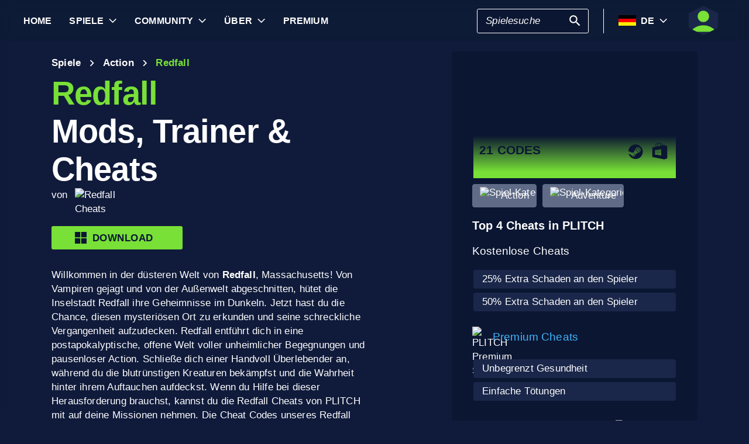

--- FILE ---
content_type: text/html; charset=utf-8
request_url: https://www.plitch.com/de/games/redfall-4077
body_size: 66080
content:
<!DOCTYPE html>
<html lang="de"><head><link rel="preconnect" href="https://cdn.plitch.com">
    <link rel="dns-prefetch" href="https://cdn.plitch.com"><script>
			window.dataLayer = window.dataLayer || [];
			function gtag() { dataLayer.push(arguments); }

			gtag('consent', 'default', {
				'ad_storage': 'denied',
				'analytics_storage': 'denied'
			});
        </script><meta charset="utf-8">
    <meta name="author" content="Plitch">
    <meta name="copyright" content="Copyright (c) 2019 - 2026 MegaDev GmbH" />
    <meta name="viewport" content="width=device-width, initial-scale=1.0">
    <meta http-equiv="X-UA-Compatible" content="ie=edge">
    <meta name="theme-color" content="#0B1632">

    <link rel="shortcut icon" type="image/x-icon" href="/images/icons/favicons/favicon.ico?v=wpOsaGuH0Eiz_FBX4QawYvi9Oh7EG_2INwFOz6uDDnk" />
    <link rel="icon" type="image/png" href="/images/icons/favicons/favicon-48x48.png?v=yemonJDLUJy0no3tyLRQ2ceCSHweds_j0iUjUhAxP20" sizes="48x48" />
    <link rel="icon" type="image/png" href="/images/icons/favicons/favicon-96x96.png?v=cL97JBBJkExlzzI5_WaT0XL8To54lbHldXos1yA2WCA" sizes="96x96" />
    <link rel="apple-touch-icon" sizes="180x180" href="/images/icons/favicons/apple-touch-icon.png?v=IDWyV2LFJMyIEVBWU-I4oG02DGuCxR7WzbsH3p6zNnY" />

    <meta name="google-site-verification" content="L9pwxGC-Uwh9SjMNaj_z2ZztJgUdlBS_W2aBcjSlDaY">

    <base href="/">
    <!--Blazor:{"type":"server","prerenderId":"432540b29ea84bd196778776cbb1ae60","key":{"locationHash":"77D12F14A8105320B1AAED6AE7E689DA0EC4483270A645E84079EAA0FFDF550D:33","formattedComponentKey":""},"sequence":0,"descriptor":"CfDJ8BVb82NULqZGjf5i1JWPAZ2LotD4ASWhO3b4\u002BSzROFwBcXnHf/fR73D//wUero\u002BKvMZZroniA4y7H7IyZyk9utdjD/vrwZoTos7iiZHz/2K57QOgHCEtDOAf/ACpWiFoAMxQdthJOc\u002B61z31HY9\u002BS9Rb\u002BMqx1\u002BoRmJSe3d7lwxCk9Vl\u002BdsE1849CtSxUJ6uKD7iI9mAN9NpHPYnpw8lrtXsSd0nS3PR9kRvJH4DoEkz0IdXDVkzhnswfA0V0UoTfHApRrRBTEdaKszeDvDFdMMjULqJeDD9utJOScDlAx8oLdqLXp7/\u002BlJshhsZDmkKIccKx5RoAElA4xWEI\u002B1xN01huleGm1QdsGlOe8L/atpotCFyaWRB32zGzbaIviPL54YlJHFdUzUkDT8riVKBIGR2Rj6MkTcnBqqBvE4jinGg3rRMxwWJPRSckHZxxUNtQLbaaZ6CFWyw1FKNB\u002B6bjoTe4\u002BhjdRqaeppjMDJfcGm\u002BvIPHNPycrGZcl8JdUHKxE7OsXQY4SeU9r9e2bYT\u002B2Lq2dxyLl\u002BPc3qtmae7LGst2GJmp4w7vhhqDPtyfyJxaVOPelzjrTgvb2\u002BAa4Ra1FNg0="}--><title>Redfall &#x1405; 21 Mods, Trainer &amp; Cheats | PLITCH</title><meta name="description" content="Redfall PC Trainer: &#x1F3C6; 21 Cheat-Codes (kostenlos &amp; premium) &#x2713; sicher, einfach zu nutzen &amp; datenschutzkonform &#x2713; Von Gamern f&#xFC;r Gamer &#x279C; Jetzt Plitchen!" b-2komjazvwc />

    <meta property="og:title" content="Redfall &#x1405; 21 Mods, Trainer &amp; Cheats | PLITCH" b-2komjazvwc />
    <meta property="og:type" content="website" b-2komjazvwc>
    <meta property="og:description" content="Redfall PC Trainer: &#x1F3C6; 21 Cheat-Codes (kostenlos &amp; premium) &#x2713; sicher, einfach zu nutzen &amp; datenschutzkonform &#x2713; Von Gamern f&#xFC;r Gamer &#x279C; Jetzt Plitchen!" b-2komjazvwc />
    <meta property="og:site_name" content="PLITCH" b-2komjazvwc />
    <meta property="og:locale" content="de" b-2komjazvwc />
    <meta property="og:url" content="https://www.plitch.com/de/games/redfall-4077" b-2komjazvwc />
    <meta property="og:image" content="https://cdn.plitch.com/misc/og_image.webp?v=1" b-2komjazvwc />

    <meta name="twitter:card" content="summary_large_image" b-2komjazvwc>
    <meta name="twitter:site" content="PLITCH" b-2komjazvwc />
    <meta name="twitter:title" content="Redfall &#x1405; 21 Mods, Trainer &amp; Cheats | PLITCH" b-2komjazvwc />
    <meta name="twitter:creator" content="PLITCH" b-2komjazvwc />


    <link rel="canonical" href="https://www.plitch.com/de/games/redfall-4077" b-2komjazvwc /><link rel="alternate" hreflang="x-default" href="https://www.plitch.com/en/games/redfall-4077" b-2komjazvwc /><link rel="alternate" hreflang="en" href="https://www.plitch.com/en/games/redfall-4077" b-2komjazvwc /><link rel="alternate" hreflang="de" href="https://www.plitch.com/de/games/redfall-4077" b-2komjazvwc /><link rel="alternate" hreflang="ro" href="https://www.plitch.com/ro/games/redfall-4077" b-2komjazvwc /><link rel="alternate" hreflang="pl" href="https://www.plitch.com/pl/games/redfall-4077" b-2komjazvwc /><link rel="alternate" hreflang="fr" href="https://www.plitch.com/fr/games/redfall-4077" b-2komjazvwc /><link rel="alternate" hreflang="es" href="https://www.plitch.com/es/games/redfall-4077" b-2komjazvwc /><link rel="alternate" hreflang="sk" href="https://www.plitch.com/sk/games/redfall-4077" b-2komjazvwc /><link rel="alternate" hreflang="tr" href="https://www.plitch.com/tr/games/redfall-4077" b-2komjazvwc /><link rel="alternate" hreflang="pt" href="https://www.plitch.com/pt/games/redfall-4077" b-2komjazvwc /><link rel="alternate" hreflang="ja" href="https://www.plitch.com/ja/games/redfall-4077" b-2komjazvwc /><link rel="alternate" hreflang="ko" href="https://www.plitch.com/ko/games/redfall-4077" b-2komjazvwc /><link rel="alternate" hreflang="zh" href="https://www.plitch.com/zh/games/redfall-4077" b-2komjazvwc /><link rel="alternate" hreflang="cs" href="https://www.plitch.com/cs/games/redfall-4077" b-2komjazvwc /><script type="application/ld&#x2B;json" suppress-error="BL9992" b-2komjazvwc>
        {
        "@context": "https://schema.org",
        "@type": "BreadcrumbList",
        "itemListElement": [
        {
        "@type": "ListItem",
        "position": 1,
        "name": "Home",
        "item": "https://www.plitch.com/de"
        },
        {
        "@type": "ListItem",
        "position": 2,
        "name": "Spiele",
        "item": "https://www.plitch.com/de/games"
        },
        {
        "@type": "ListItem",
        "position": 3,
        "name": "Redfall"
        }]
        }
    </script><script type="application/ld&#x2B;json" suppress-error="BL9992" b-2komjazvwc>
            {
            "@context": "https://schema.org",
            "@type": "FAQPage",
            "mainEntity": [{"@type": "Question","name": "Wie kann dir unser Redfall Trainer bei deinen Missionen helfen?", "acceptedAnswer": {"@type": "Answer","text": "&lt;p&gt;Du suchst nach einer M&amp;ouml;glichkeit, dein &lt;strong&gt;&lt;em&gt;Redfall&lt;/em&gt; Erlebnis&lt;/strong&gt; am PC &lt;strong&gt;zu verbessern&lt;/strong&gt;? Dann ist der Game Trainer von PLITCH genau das Richtige f&amp;uuml;r dich, denn er bietet dir eine Vielzahl an &lt;strong&gt;Cheats f&amp;uuml;r den Singleplayer-Modus&lt;/strong&gt;.&lt;br /&gt;&lt;br /&gt;Durch das Freischalten von &lt;em&gt;Redfall&lt;/em&gt; Cheats kannst du die &lt;strong&gt;Spielwelt auf neue und aufregende Weise erkunden&lt;/strong&gt; und neue Ebenen der &lt;strong&gt;Kreativit&amp;auml;t&lt;/strong&gt; und des Experimentierens freischalten, die du sonst vielleicht nicht erreicht h&amp;auml;ttest.&lt;br /&gt;&lt;br /&gt;Mit dem PLITCH Game Trainer hast du Zugang zu einer Reihe von &lt;em&gt;Redfall&lt;/em&gt; Cheats, von &lt;strong&gt;unendlicher Gesundheit bis zu unbegrenzter Munition und mehr&lt;/strong&gt;. Mit diesen Cheats kannst du die Herausforderungen des Spiels mit Zuversicht angehen, weil du wei&amp;szlig;t, dass du einen Vorteil gegen&amp;uuml;ber deinen Gegnern hast.&lt;br /&gt;&lt;br /&gt;Also z&amp;ouml;gere nicht &amp;ndash; lade den &lt;strong&gt;PLITCH Client&lt;/strong&gt; noch heute herunter und probiere unsere &lt;em&gt;Redfall &lt;/em&gt;Cheats aus. Es ist an der Zeit, dein Spielerlebnis auf die n&amp;auml;chste Stufe zu heben!&lt;br /&gt;&lt;br /&gt;&lt;strong&gt;Happy Gaming!&lt;/strong&gt;&lt;/p&gt;"}}]
            }
        </script><script type="application/ld&#x2B;json" suppress-error="BL9992" b-2komjazvwc>
            {
            "@context": "https://schema.org",
            "@type": "SoftwareApplication",
            "name": "PLITCH",
            "operatingSystem": "WINDOWS",
            "applicationCategory": "GameApplication",
            "aggregateRating": {
            "@type": "AggregateRating",
            "ratingValue": "4.6",
            "ratingCount": "5718",
            "id": "https://www.trustpilot.com/review/www.plitch.com"
            },
            "offers": {
            "@type": "Offer",
            "price": "0"
            }
            }
        </script><script type="text/javascript" src="//widget.trustpilot.com/bootstrap/v5/tp.widget.bootstrap.min.js" async b-2komjazvwc></script><!--Blazor:{"prerenderId":"432540b29ea84bd196778776cbb1ae60"}-->

    <link href="css/main.css?v=j3r4JG1CRbJfz_0aRq-crw91K9QOzpiZI6XLYvsuIAU" rel="stylesheet" />
    <link href="plitch.website.styles.css?v=UTljVSj1R0JTZcuFtwl_3tF6CCxWv3Bif2eHjHtSLB0" rel="stylesheet" />
    <link href="_content/mudblazor/mudblazor.min.css?v=rn8eNl-9uB529WfApYjM5fW3PddfCejXYcvfIgZsvkk" rel="stylesheet" />

    <link href="css/mud-styles.min.css?v=pCpvI9tywJMP5eCHyG2BRO9l9HCkFGyDDsZ7dCUtuv4" rel="stylesheet" />
    <link href="css/base-components.min.css?v=jkJ2YL5rxcQ5yFUQBcSxuoYro7W5GuzrmiT95ff-ckA" rel="stylesheet" />
    <link href="css/overlays.min.css?v=zwSDcj0BbU-AM0lWbGcjz04Sh3ZuYyX8altwIebUoxk" rel="stylesheet" />

    <link href="css/quill-styles.min.css?v=3zxYeWn5FR0ANWR1mdhLi6xG7PIinwYEWit-Ss3pCHc" rel="stylesheet" />
    <link href="/css/quill.snow.css?v=EqbdbGtZL8ZKaIVxP9JTTtgOFA1sF3Q6d8wWgzL0kvY" rel="stylesheet" />
    <link href="/css/quill.bubble.css?v=6Olm-75ISNq_PCt-LImaeGWf70_3QkINqP44zVwhkjg" rel="stylesheet" />
    <link href="/css/quill-emoji.css?v=nC4rEc9o6xNp9dFh-MVuqMJvYcMGjiArSSwDjSqRTw8" rel="stylesheet" />

    <link href="_content/cropper.blazor/cropper.min.css?v=5_Swo19FpDAT2U7T6341mK0LvufKfNaUuhUaQyzTi_Q" rel="stylesheet" />

    <script src="/js/image-support.js?v=aoUWWLudK1iqKhMVNYwwzor8Pw-aIgwZdPZ4QG21mEU" defer></script>
    <script src="/js/main.js?v=WYnakEdVShdIJvGLvuIvvrXRztqtfN2HOY5OLet28f0" defer></script>
    <script src="_content/cropper.blazor/cropper.min.js?v=37WATENMREPRbxnVMQw_C0E30DO_Ziczm0XRuGjkjt8" defer></script>

    <script type="module" src="/js/friendly-captcha.js?v=6wTLsz8A5sB6hGLqu2sIOoAVx8mR9uHDV0RHqRhj3_w" defer></script>
    <script src="/js/friendly-captcha.compat.js?v=SIvLki5NhT5L-A9nNq-plcSgyUsy-wJJXZHvF9D_moU" defer></script><script type="application/ld&#x2B;json">
		{
			"@context": "https://schema.org",
			"@type": "Organization",
			"name": "PLITCH",
			"url": "https://www.plitch.com",
			"logo": "https://cdn.plitch.com/misc/og_image.webp",
			"sameAs": [
		"https://www.plitch.com/en","https://www.plitch.com/de","https://www.plitch.com/ro","https://www.plitch.com/pl","https://www.plitch.com/fr","https://www.plitch.com/es","https://www.plitch.com/sk","https://www.plitch.com/tr","https://www.plitch.com/pt","https://www.plitch.com/ja","https://www.plitch.com/ko","https://www.plitch.com/zh","https://www.plitch.com/cs",
				"https://www.megadev.com/",
				"https://www.youtube.com/hashtag/plitch",
				"https://www.instagram.com/plitch_app/",
				"https://www.tiktok.com/@plitch_app",
				"https://de.linkedin.com/company/megadev-gmbh"
			],
			"knowsLanguage": [ {"@type": "Language","name": "English","alternateName": "en"},{"@type": "Language","name": "German","alternateName": "de"},{"@type": "Language","name": "Romanian","alternateName": "ro"},{"@type": "Language","name": "Polish","alternateName": "pl"},{"@type": "Language","name": "French","alternateName": "fr"},{"@type": "Language","name": "Spanish","alternateName": "es"},{"@type": "Language","name": "Slovak","alternateName": "sk"},{"@type": "Language","name": "Turkish","alternateName": "tr"},{"@type": "Language","name": "Portuguese","alternateName": "pt"},{"@type": "Language","name": "Japanese","alternateName": "ja"},{"@type": "Language","name": "Korean","alternateName": "ko"},{"@type": "Language","name": "Chinese","alternateName": "zh"},{"@type": "Language","name": "Czech","alternateName": "cs"} ]
		}
    </script></head>
<body><!--Blazor:{"type":"server","prerenderId":"20680c1d4a4d41e784bbbcc01f5ba3ff","key":{"locationHash":"9FC7D2093E76BCDC6CF1230118EA122B90CE3DF470ECBB7C5227893DF61010E5:130","formattedComponentKey":""},"sequence":1,"descriptor":"CfDJ8BVb82NULqZGjf5i1JWPAZ3FksEQWDRNNneACmocIO5j3wckSPRGbzWN7sXTbKN3FbEykhu1Ix6we6Yqy0MPhE786XIfLClx5LE1ITZhU8qMlClLTnJVm\u002BLI9qbU3Z8b060a8TN5HgJyHQCw2qadx0zzu\u002Bca1HebW5jjlrayZsoPClTe5vTQH\u002BdIKUuYKSK8/6CN34CCVTcqh4dTt4bpijVPumNNFcW54USlaNkJHcdUkZz\u002B8VWKSBa1uAyhU6aZ07Og/lOD1jtcn4MAqDdLWuLmKJPLDIH6E9Upc0bPqKoiaCU\u002Bjlt/3WHFe6sEGYE58mWMUL6QO\u002BMNWp9sir\u002BoSl4UYdhoJm5Ej96MPb4C1iaoGkjzEBjgwwsJ8Qk3FL\u002BM\u002B7GqUda2oZcAWUW\u002BmiWHdYdNH/GXvbRVSvLpahaqWGpMSysYTPH/NSOEVMdFWfKkuw/Bfyw/w42rt3ScYD/FtEH0ZFxAI7HKGc9ARyrfpffDajUPThPOYuLBKfL0ZwQDM0/eHufXh29k75mkniMwAVE="}--><style>
::-webkit-scrollbar {width: 8px;height: 8px;z-index: 1;}
::-webkit-scrollbar-track {background: transparent;}
::-webkit-scrollbar-thumb {background: #c4c4c4;border-radius: 1px;}
::-webkit-scrollbar-thumb:hover {background: #a6a6a6;}
html, body * {scrollbar-color: #c4c4c4 transparent;scrollbar-width: thin;}
</style>
<style>
    .mud-chart-serie:hover {
        filter: url(#lighten);
    }
</style>

<style>
:root{
--mud-palette-black: rgba(39,44,52,1);
--mud-palette-white: rgba(255,255,255,1);
--mud-palette-primary: rgba(120,224,55,1);
--mud-palette-primary-rgb: 120,224,55;
--mud-palette-primary-text: rgba(255,255,255,1);
--mud-palette-primary-darken: rgb(102,212,33);
--mud-palette-primary-lighten: rgb(142,229,87);
--mud-palette-primary-hover: rgba(120,224,55,0.058823529411764705);
--mud-palette-secondary: rgba(65,178,248,1);
--mud-palette-secondary-rgb: 65,178,248;
--mud-palette-secondary-text: rgba(255,255,255,1);
--mud-palette-secondary-darken: rgb(29,163,247);
--mud-palette-secondary-lighten: rgb(98,191,249);
--mud-palette-secondary-hover: rgba(65,178,248,0.058823529411764705);
--mud-palette-tertiary: rgba(11,22,50,1);
--mud-palette-tertiary-rgb: 11,22,50;
--mud-palette-tertiary-text: rgba(255,255,255,1);
--mud-palette-tertiary-darken: rgb(4,7,17);
--mud-palette-tertiary-lighten: rgb(18,37,84);
--mud-palette-tertiary-hover: rgba(11,22,50,0.058823529411764705);
--mud-palette-info: rgba(33,150,243,1);
--mud-palette-info-rgb: 33,150,243;
--mud-palette-info-text: rgba(255,255,255,1);
--mud-palette-info-darken: rgb(12,128,223);
--mud-palette-info-lighten: rgb(71,167,245);
--mud-palette-info-hover: rgba(33,150,243,0.058823529411764705);
--mud-palette-success: rgba(120,224,55,1);
--mud-palette-success-rgb: 120,224,55;
--mud-palette-success-text: rgba(255,255,255,1);
--mud-palette-success-darken: rgb(102,212,33);
--mud-palette-success-lighten: rgb(142,229,87);
--mud-palette-success-hover: rgba(120,224,55,0.058823529411764705);
--mud-palette-warning: rgba(208,176,45,1);
--mud-palette-warning-rgb: 208,176,45;
--mud-palette-warning-text: rgba(255,255,255,1);
--mud-palette-warning-darken: rgb(176,148,39);
--mud-palette-warning-lighten: rgb(216,187,75);
--mud-palette-warning-hover: rgba(208,176,45,0.058823529411764705);
--mud-palette-error: rgba(231,81,81,1);
--mud-palette-error-rgb: 231,81,81;
--mud-palette-error-text: rgba(255,255,255,1);
--mud-palette-error-darken: rgb(227,49,49);
--mud-palette-error-lighten: rgb(235,111,111);
--mud-palette-error-hover: rgba(231,81,81,0.058823529411764705);
--mud-palette-dark: rgba(66,66,66,1);
--mud-palette-dark-rgb: 66,66,66;
--mud-palette-dark-text: rgba(255,255,255,1);
--mud-palette-dark-darken: rgb(46,46,46);
--mud-palette-dark-lighten: rgb(87,87,87);
--mud-palette-dark-hover: rgba(66,66,66,0.058823529411764705);
--mud-palette-text-primary: rgba(255,255,255,1);
--mud-palette-text-secondary: rgba(255,255,255,1);
--mud-palette-text-disabled: rgba(0,0,0,0.3764705882352941);
--mud-palette-action-default: rgba(255,255,255,1);
--mud-palette-action-default-hover: rgba(255,255,255,0.058823529411764705);
--mud-palette-action-disabled: rgba(11,22,50,1);
--mud-palette-action-disabled-background: rgba(95,107,135,1);
--mud-palette-surface: rgba(16,27,59,1);
--mud-palette-background: rgba(16,27,59,1);
--mud-palette-background-grey: rgba(245,245,245,1);
--mud-palette-drawer-background: rgba(16,27,59,1);
--mud-palette-drawer-text: rgba(255,255,255,1);
--mud-palette-drawer-icon: rgba(97,97,97,1);
--mud-palette-appbar-background: rgba(89,74,226,1);
--mud-palette-appbar-text: rgba(255,255,255,1);
--mud-palette-lines-default: rgba(0,0,0,0.11764705882352941);
--mud-palette-lines-inputs: rgba(16,27,59,1);
--mud-palette-table-lines: rgba(224,224,224,1);
--mud-palette-table-striped: rgba(0,0,0,0.0196078431372549);
--mud-palette-table-hover: rgba(0,0,0,0.0392156862745098);
--mud-palette-divider: rgba(48,71,119,1);
--mud-palette-divider-light: rgba(0,0,0,0.8);
--mud-palette-chip-default: rgba(0,0,0,0.0784313725490196);
--mud-palette-chip-default-hover: rgba(0,0,0,0.11764705882352941);
--mud-palette-grey-default: #9E9E9E;
--mud-palette-grey-light: #BDBDBD;
--mud-palette-grey-lighter: #E0E0E0;
--mud-palette-grey-dark: #757575;
--mud-palette-grey-darker: #616161;
--mud-palette-overlay-dark: rgba(11, 22, 50, 0.8);
--mud-palette-overlay-light: rgba(255,255,255,0.4980392156862745);
--mud-elevation-0: none;
--mud-elevation-1: 0px 2px 1px -1px rgba(0,0,0,0.2),0px 1px 1px 0px rgba(0,0,0,0.14),0px 1px 3px 0px rgba(0,0,0,0.12);
--mud-elevation-2: 0px 3px 1px -2px rgba(0,0,0,0.2),0px 2px 2px 0px rgba(0,0,0,0.14),0px 1px 5px 0px rgba(0,0,0,0.12);
--mud-elevation-3: 0px 3px 3px -2px rgba(0,0,0,0.2),0px 3px 4px 0px rgba(0,0,0,0.14),0px 1px 8px 0px rgba(0,0,0,0.12);
--mud-elevation-4: 0px 2px 4px -1px rgba(0,0,0,0.2),0px 4px 5px 0px rgba(0,0,0,0.14),0px 1px 10px 0px rgba(0,0,0,0.12);
--mud-elevation-5: 0px 3px 5px -1px rgba(0,0,0,0.2),0px 5px 8px 0px rgba(0,0,0,0.14),0px 1px 14px 0px rgba(0,0,0,0.12);
--mud-elevation-6: 0px 3px 5px -1px rgba(0,0,0,0.2),0px 6px 10px 0px rgba(0,0,0,0.14),0px 1px 18px 0px rgba(0,0,0,0.12);
--mud-elevation-7: 0px 4px 5px -2px rgba(0,0,0,0.2),0px 7px 10px 1px rgba(0,0,0,0.14),0px 2px 16px 1px rgba(0,0,0,0.12);
--mud-elevation-8: 0px 5px 5px -3px rgba(0,0,0,0.2),0px 8px 10px 1px rgba(0,0,0,0.14),0px 3px 14px 2px rgba(0,0,0,0.12);
--mud-elevation-9: 0px 5px 6px -3px rgba(0,0,0,0.2),0px 9px 12px 1px rgba(0,0,0,0.14),0px 3px 16px 2px rgba(0,0,0,0.12);
--mud-elevation-10: 0px 6px 6px -3px rgba(0,0,0,0.2),0px 10px 14px 1px rgba(0,0,0,0.14),0px 4px 18px 3px rgba(0,0,0,0.12);
--mud-elevation-11: 0px 6px 7px -4px rgba(0,0,0,0.2),0px 11px 15px 1px rgba(0,0,0,0.14),0px 4px 20px 3px rgba(0,0,0,0.12);
--mud-elevation-12: 0px 7px 8px -4px rgba(0,0,0,0.2),0px 12px 17px 2px rgba(0,0,0,0.14),0px 5px 22px 4px rgba(0,0,0,0.12);
--mud-elevation-13: 0px 7px 8px -4px rgba(0,0,0,0.2),0px 13px 19px 2px rgba(0,0,0,0.14),0px 5px 24px 4px rgba(0,0,0,0.12);
--mud-elevation-14: 0px 7px 9px -4px rgba(0,0,0,0.2),0px 14px 21px 2px rgba(0,0,0,0.14),0px 5px 26px 4px rgba(0,0,0,0.12);
--mud-elevation-15: 0px 8px 9px -5px rgba(0,0,0,0.2),0px 15px 22px 2px rgba(0,0,0,0.14),0px 6px 28px 5px rgba(0,0,0,0.12);
--mud-elevation-16: 0px 8px 10px -5px rgba(0,0,0,0.2),0px 16px 24px 2px rgba(0,0,0,0.14),0px 6px 30px 5px rgba(0,0,0,0.12);
--mud-elevation-17: 0px 8px 11px -5px rgba(0,0,0,0.2),0px 17px 26px 2px rgba(0,0,0,0.14),0px 6px 32px 5px rgba(0,0,0,0.12);
--mud-elevation-18: 0px 9px 11px -5px rgba(0,0,0,0.2),0px 18px 28px 2px rgba(0,0,0,0.14),0px 7px 34px 6px rgba(0,0,0,0.12);
--mud-elevation-19: 0px 9px 12px -6px rgba(0,0,0,0.2),0px 19px 29px 2px rgba(0,0,0,0.14),0px 7px 36px 6px rgba(0,0,0,0.12);
--mud-elevation-20: 0px 10px 13px -6px rgba(0,0,0,0.2),0px 20px 31px 3px rgba(0,0,0,0.14),0px 8px 38px 7px rgba(0,0,0,0.12);
--mud-elevation-21: 0px 10px 13px -6px rgba(0,0,0,0.2),0px 21px 33px 3px rgba(0,0,0,0.14),0px 8px 40px 7px rgba(0,0,0,0.12);
--mud-elevation-22: 0px 10px 14px -6px rgba(0,0,0,0.2),0px 22px 35px 3px rgba(0,0,0,0.14),0px 8px 42px 7px rgba(0,0,0,0.12);
--mud-elevation-23: 0px 11px 14px -7px rgba(0,0,0,0.2),0px 23px 36px 3px rgba(0,0,0,0.14),0px 9px 44px 8px rgba(0,0,0,0.12);
--mud-elevation-24: 0px 11px 15px -7px rgba(0,0,0,0.2),0px 24px 38px 3px rgba(0,0,0,0.14),0px 9px 46px 8px rgba(0,0,0,0.12);
--mud-elevation-25: 0 5px 5px -3px rgba(0,0,0,.06), 0 8px 10px 1px rgba(0,0,0,.042), 0 3px 14px 2px rgba(0,0,0,.036);
--mud-default-borderradius: 3px;
--mud-drawer-width-left: 240px;
--mud-drawer-width-right: 470px;
--mud-drawer-width-mini-left: 56px;
--mud-drawer-width-mini-right: 56px;
--mud-appbar-height: 64px;
--mud-typography-default-family: 'Arial';
--mud-typography-default-size: .875rem;
--mud-typography-default-weight: 400;
--mud-typography-default-lineheight: 1.43;
--mud-typography-default-letterspacing: .01071em;
--mud-typography-default-text-transform: none;
--mud-typography-h1-family: 'Arial';
--mud-typography-h1-size: 6rem;
--mud-typography-h1-weight: 700;
--mud-typography-h1-lineheight: 1.167;
--mud-typography-h1-letterspacing: -.01562em;
--mud-typography-h1-text-transform: none;
--mud-typography-h2-family: 'Arial';
--mud-typography-h2-size: 3.75rem;
--mud-typography-h2-weight: 700;
--mud-typography-h2-lineheight: 1.2;
--mud-typography-h2-letterspacing: -.00833em;
--mud-typography-h2-text-transform: none;
--mud-typography-h3-family: 'Arial';
--mud-typography-h3-size: 3rem;
--mud-typography-h3-weight: 400;
--mud-typography-h3-lineheight: 1.167;
--mud-typography-h3-letterspacing: 0;
--mud-typography-h3-text-transform: none;
--mud-typography-h4-family: 'Arial';
--mud-typography-h4-size: 2.125rem;
--mud-typography-h4-weight: 400;
--mud-typography-h4-lineheight: 1.235;
--mud-typography-h4-letterspacing: .00735em;
--mud-typography-h4-text-transform: none;
--mud-typography-h5-family: 'Arial';
--mud-typography-h5-size: 1.5rem;
--mud-typography-h5-weight: 400;
--mud-typography-h5-lineheight: 1.334;
--mud-typography-h5-letterspacing: 0;
--mud-typography-h5-text-transform: none;
--mud-typography-h6-family: 'Arial';
--mud-typography-h6-size: 1.25rem;
--mud-typography-h6-weight: 500;
--mud-typography-h6-lineheight: 1.6;
--mud-typography-h6-letterspacing: .0075em;
--mud-typography-h6-text-transform: none;
--mud-typography-subtitle1-family: 'Arial';
--mud-typography-subtitle1-size: 1rem;
--mud-typography-subtitle1-weight: 400;
--mud-typography-subtitle1-lineheight: 1.75;
--mud-typography-subtitle1-letterspacing: .00938em;
--mud-typography-subtitle1-text-transform: none;
--mud-typography-subtitle2-family: 'Arial';
--mud-typography-subtitle2-size: .875rem;
--mud-typography-subtitle2-weight: 500;
--mud-typography-subtitle2-lineheight: 1.57;
--mud-typography-subtitle2-letterspacing: .00714em;
--mud-typography-subtitle2-text-transform: none;
--mud-typography-body1-family: 'Arial';
--mud-typography-body1-size: 1rem;
--mud-typography-body1-weight: 400;
--mud-typography-body1-lineheight: 1.5;
--mud-typography-body1-letterspacing: .00938em;
--mud-typography-body1-text-transform: none;
--mud-typography-body2-family: 'Arial';
--mud-typography-body2-size: .875rem;
--mud-typography-body2-weight: 400;
--mud-typography-body2-lineheight: 1.43;
--mud-typography-body2-letterspacing: .01071em;
--mud-typography-body2-text-transform: none;
--mud-typography-button-family: 'Arial';
--mud-typography-button-size: .875rem;
--mud-typography-button-weight: 700;
--mud-typography-button-lineheight: 1.75;
--mud-typography-button-letterspacing: .02857em;
--mud-typography-button-text-transform: uppercase;
--mud-typography-caption-family: 'Arial';
--mud-typography-caption-size: .75rem;
--mud-typography-caption-weight: 400;
--mud-typography-caption-lineheight: 1.66;
--mud-typography-caption-letterspacing: .03333em;
--mud-typography-caption-text-transform: none;
--mud-typography-overline-family: 'Arial';
--mud-typography-overline-size: .75rem;
--mud-typography-overline-weight: 400;
--mud-typography-overline-lineheight: 2.66;
--mud-typography-overline-letterspacing: .08333em;
--mud-typography-overline-text-transform: none;
--mud-zindex-drawer: 1100;
--mud-zindex-appbar: 1300;
--mud-zindex-dialog: 1400;
--mud-zindex-popover: 1200;
--mud-zindex-snackbar: 1500;
--mud-zindex-tooltip: 1600;
}
</style>

<div class="mud-popover-provider"><div id="popovercontent-243ca51e-2adb-4790-9703-751ab99d27db" data-ticks="0" class="mud-popover mud-popover-top-center mud-popover-anchor-bottom-center mud-popover-overflow-flip-onopen mud-popover-relative-width mud-paper mud-elevation-8 overflow-y-auto" style="transition-duration:251ms;transition-delay:0ms;max-height:300px;"></div><div id="popovercontent-14417148-2980-468a-80bb-0f5d95989526" data-ticks="0" class="mud-popover mud-popover-top-center mud-popover-anchor-bottom-center mud-popover-overflow-flip-onopen mud-popover-relative-width mud-paper mud-elevation-8 overflow-y-auto" style="transition-duration:251ms;transition-delay:0ms;max-height:300px;"></div></div>

<div id="mud-snackbar-container" class="mud-snackbar-location-top-right"></div>


<div class="mud-layout" style=""><div class="blur"></div>
    <header class="head"><div id="mobile-fixer" b-luxda467eh><nav b-luxda467eh><ul class="header desktop" b-luxda467eh><li b-luxda467eh><a href="/de"><span class=" mud-typography mud-typography-h6"><b b-luxda467eh>Home</b></span></a></li>
            <li b-luxda467eh><a href="/de/game-explore" class="d-flex align-center"><span class=" mud-typography mud-typography-h6"><b b-luxda467eh>Spiele</b></span></a>
                <div class="toggle-games ml-2" tabindex="0" b-luxda467eh><div class="down-arrow" b-luxda467eh></div></div><div class=" flyout" b-luxda467eh><div class="flyout-games-menu  " b-dy5wvc25e6><div class="d-flex flex-row align-center flyout-games-menu__title-content" b-dy5wvc25e6><button type="button" class="mud-button-root mud-icon-button mud-ripple mud-ripple-icon mud-icon-button-size-small back-button" __internal_stopPropagation_onclick><span class="mud-icon-button-label"><svg class="mud-icon-root mud-svg-icon mud-icon-size-small" focusable="false" viewBox="0 0 24 24" aria-hidden="true"><path d="M0 0h24v24H0z" fill="none"/><path d="M11.67 3.87L9.9 2.1 0 12l9.9 9.9 1.77-1.77L3.54 12z"/></svg></span></button><div class="game-subheading" b-dy5wvc25e6><span class=" mud-typography mud-typography-h6" style="text-transform:capitalize;">Top Spiele</span></div></div>

    <div class="mud-list mud-list-padding flyout-games-menu__hidden game-list"><div class="item-content &#xD;&#xA;            plitch-games-menu-item &#xD;&#xA;              &#xD;&#xA;            " b-klxqqvjqc0><span class="item-content__arrow  mud-typography-body2" b-klxqqvjqc0><svg class="mud-icon-root mud-svg-icon mud-icon-size-medium" focusable="false" viewBox="0 0 24 24" aria-hidden="true"><svg version="1.1" id="Ebene_1" xmlns="http://www.w3.org/2000/svg" xmlns:xlink="http://www.w3.org/1999/xlink" x="0px" y="0px"
	 viewBox="0 0 192 192" xml:space="preserve">
<g>
	<polygon points="23.2,8.3 23.2,183.4 164.6,93.2 	"/>
	<path d="M18.5,192V0l155.1,93L18.5,192L18.5,192z M27.9,16.6v158.1l127.7-81.5C155.6,93.3,27.9,16.6,27.9,16.6z"/>
</g>
</svg>
</svg></span>
    <span class="item-content__title" b-klxqqvjqc0><a href="/de/games/anno-117-pax-romana-385405050752864256" b-luxda467eh>Anno 117: Pax Romana</a></span></div><div class="item-content &#xD;&#xA;            plitch-games-menu-item &#xD;&#xA;              &#xD;&#xA;            " b-klxqqvjqc0><span class="item-content__arrow  mud-typography-body2" b-klxqqvjqc0><svg class="mud-icon-root mud-svg-icon mud-icon-size-medium" focusable="false" viewBox="0 0 24 24" aria-hidden="true"><svg version="1.1" id="Ebene_1" xmlns="http://www.w3.org/2000/svg" xmlns:xlink="http://www.w3.org/1999/xlink" x="0px" y="0px"
	 viewBox="0 0 192 192" xml:space="preserve">
<g>
	<polygon points="23.2,8.3 23.2,183.4 164.6,93.2 	"/>
	<path d="M18.5,192V0l155.1,93L18.5,192L18.5,192z M27.9,16.6v158.1l127.7-81.5C155.6,93.3,27.9,16.6,27.9,16.6z"/>
</g>
</svg>
</svg></span>
    <span class="item-content__title" b-klxqqvjqc0><a href="/de/games/starrupture-433180845357142016" b-luxda467eh>StarRupture</a></span></div><div class="item-content &#xD;&#xA;            plitch-games-menu-item &#xD;&#xA;              &#xD;&#xA;            " b-klxqqvjqc0><span class="item-content__arrow  mud-typography-body2" b-klxqqvjqc0><svg class="mud-icon-root mud-svg-icon mud-icon-size-medium" focusable="false" viewBox="0 0 24 24" aria-hidden="true"><svg version="1.1" id="Ebene_1" xmlns="http://www.w3.org/2000/svg" xmlns:xlink="http://www.w3.org/1999/xlink" x="0px" y="0px"
	 viewBox="0 0 192 192" xml:space="preserve">
<g>
	<polygon points="23.2,8.3 23.2,183.4 164.6,93.2 	"/>
	<path d="M18.5,192V0l155.1,93L18.5,192L18.5,192z M27.9,16.6v158.1l127.7-81.5C155.6,93.3,27.9,16.6,27.9,16.6z"/>
</g>
</svg>
</svg></span>
    <span class="item-content__title" b-klxqqvjqc0><a href="/de/games/quarantine-zone-the-last-check-349846623339417600" b-luxda467eh>Quarantine Zone: The Last Check</a></span></div><div class="item-content &#xD;&#xA;            plitch-games-menu-item &#xD;&#xA;              &#xD;&#xA;            " b-klxqqvjqc0><span class="item-content__arrow  mud-typography-body2" b-klxqqvjqc0><svg class="mud-icon-root mud-svg-icon mud-icon-size-medium" focusable="false" viewBox="0 0 24 24" aria-hidden="true"><svg version="1.1" id="Ebene_1" xmlns="http://www.w3.org/2000/svg" xmlns:xlink="http://www.w3.org/1999/xlink" x="0px" y="0px"
	 viewBox="0 0 192 192" xml:space="preserve">
<g>
	<polygon points="23.2,8.3 23.2,183.4 164.6,93.2 	"/>
	<path d="M18.5,192V0l155.1,93L18.5,192L18.5,192z M27.9,16.6v158.1l127.7-81.5C155.6,93.3,27.9,16.6,27.9,16.6z"/>
</g>
</svg>
</svg></span>
    <span class="item-content__title" b-klxqqvjqc0><a href="/de/games/thehunter-call-of-the-wild-1111" b-luxda467eh>theHunter: Call of the Wild</a></span></div><div class="item-content &#xD;&#xA;            plitch-games-menu-item &#xD;&#xA;              &#xD;&#xA;            " b-klxqqvjqc0><span class="item-content__arrow  mud-typography-body2" b-klxqqvjqc0><svg class="mud-icon-root mud-svg-icon mud-icon-size-medium" focusable="false" viewBox="0 0 24 24" aria-hidden="true"><svg version="1.1" id="Ebene_1" xmlns="http://www.w3.org/2000/svg" xmlns:xlink="http://www.w3.org/1999/xlink" x="0px" y="0px"
	 viewBox="0 0 192 192" xml:space="preserve">
<g>
	<polygon points="23.2,8.3 23.2,183.4 164.6,93.2 	"/>
	<path d="M18.5,192V0l155.1,93L18.5,192L18.5,192z M27.9,16.6v158.1l127.7-81.5C155.6,93.3,27.9,16.6,27.9,16.6z"/>
</g>
</svg>
</svg></span>
    <span class="item-content__title" b-klxqqvjqc0><a href="/de/games/hogwarts-legacy-3910" b-luxda467eh>Hogwarts Legacy</a></span></div><div class="item-content &#xD;&#xA;            plitch-games-menu-item &#xD;&#xA;              &#xD;&#xA;            " b-klxqqvjqc0><span class="item-content__arrow  mud-typography-body2" b-klxqqvjqc0><svg class="mud-icon-root mud-svg-icon mud-icon-size-medium" focusable="false" viewBox="0 0 24 24" aria-hidden="true"><svg version="1.1" id="Ebene_1" xmlns="http://www.w3.org/2000/svg" xmlns:xlink="http://www.w3.org/1999/xlink" x="0px" y="0px"
	 viewBox="0 0 192 192" xml:space="preserve">
<g>
	<polygon points="23.2,8.3 23.2,183.4 164.6,93.2 	"/>
	<path d="M18.5,192V0l155.1,93L18.5,192L18.5,192z M27.9,16.6v158.1l127.7-81.5C155.6,93.3,27.9,16.6,27.9,16.6z"/>
</g>
</svg>
</svg></span>
    <span class="item-content__title" b-klxqqvjqc0><a href="/de/games/fallout-shelter-969" b-luxda467eh>Fallout Shelter</a></span></div><div class="item-content &#xD;&#xA;            plitch-games-menu-item &#xD;&#xA;              &#xD;&#xA;            " b-klxqqvjqc0><span class="item-content__arrow  mud-typography-body2" b-klxqqvjqc0><svg class="mud-icon-root mud-svg-icon mud-icon-size-medium" focusable="false" viewBox="0 0 24 24" aria-hidden="true"><svg version="1.1" id="Ebene_1" xmlns="http://www.w3.org/2000/svg" xmlns:xlink="http://www.w3.org/1999/xlink" x="0px" y="0px"
	 viewBox="0 0 192 192" xml:space="preserve">
<g>
	<polygon points="23.2,8.3 23.2,183.4 164.6,93.2 	"/>
	<path d="M18.5,192V0l155.1,93L18.5,192L18.5,192z M27.9,16.6v158.1l127.7-81.5C155.6,93.3,27.9,16.6,27.9,16.6z"/>
</g>
</svg>
</svg></span>
    <span class="item-content__title" b-klxqqvjqc0><a href="/de/games/manor-lords-205307674139557888" b-luxda467eh>Manor Lords</a></span></div><div class="item-content &#xD;&#xA;            plitch-games-menu-item &#xD;&#xA;              &#xD;&#xA;            " b-klxqqvjqc0><span class="item-content__arrow  mud-typography-body2" b-klxqqvjqc0><svg class="mud-icon-root mud-svg-icon mud-icon-size-medium" focusable="false" viewBox="0 0 24 24" aria-hidden="true"><svg version="1.1" id="Ebene_1" xmlns="http://www.w3.org/2000/svg" xmlns:xlink="http://www.w3.org/1999/xlink" x="0px" y="0px"
	 viewBox="0 0 192 192" xml:space="preserve">
<g>
	<polygon points="23.2,8.3 23.2,183.4 164.6,93.2 	"/>
	<path d="M18.5,192V0l155.1,93L18.5,192L18.5,192z M27.9,16.6v158.1l127.7-81.5C155.6,93.3,27.9,16.6,27.9,16.6z"/>
</g>
</svg>
</svg></span>
    <span class="item-content__title" b-klxqqvjqc0><a href="/de/games/icarus-3158" b-luxda467eh>ICARUS</a></span></div><div class="item-content &#xD;&#xA;            plitch-games-menu-item &#xD;&#xA;              &#xD;&#xA;            " b-klxqqvjqc0><span class="item-content__arrow  mud-typography-body2" b-klxqqvjqc0><svg class="mud-icon-root mud-svg-icon mud-icon-size-medium" focusable="false" viewBox="0 0 24 24" aria-hidden="true"><svg version="1.1" id="Ebene_1" xmlns="http://www.w3.org/2000/svg" xmlns:xlink="http://www.w3.org/1999/xlink" x="0px" y="0px"
	 viewBox="0 0 192 192" xml:space="preserve">
<g>
	<polygon points="23.2,8.3 23.2,183.4 164.6,93.2 	"/>
	<path d="M18.5,192V0l155.1,93L18.5,192L18.5,192z M27.9,16.6v158.1l127.7-81.5C155.6,93.3,27.9,16.6,27.9,16.6z"/>
</g>
</svg>
</svg></span>
    <span class="item-content__title" b-klxqqvjqc0><a href="/de/games/fallout-4-798" b-luxda467eh>Fallout 4</a></span></div><div class="item-content &#xD;&#xA;            plitch-games-menu-item &#xD;&#xA;              &#xD;&#xA;            " b-klxqqvjqc0><span class="item-content__arrow  mud-typography-body2" b-klxqqvjqc0><svg class="mud-icon-root mud-svg-icon mud-icon-size-medium" focusable="false" viewBox="0 0 24 24" aria-hidden="true"><svg version="1.1" id="Ebene_1" xmlns="http://www.w3.org/2000/svg" xmlns:xlink="http://www.w3.org/1999/xlink" x="0px" y="0px"
	 viewBox="0 0 192 192" xml:space="preserve">
<g>
	<polygon points="23.2,8.3 23.2,183.4 164.6,93.2 	"/>
	<path d="M18.5,192V0l155.1,93L18.5,192L18.5,192z M27.9,16.6v158.1l127.7-81.5C155.6,93.3,27.9,16.6,27.9,16.6z"/>
</g>
</svg>
</svg></span>
    <span class="item-content__title" b-klxqqvjqc0><a href="/de/games/kingdom-come-deliverance-ii-309246580261916672" b-luxda467eh>Kingdom Come: Deliverance II</a></span></div><div class="mt-auto" b-luxda467eh><div class="item-content &#xD;&#xA;            plitch-games-menu-item &#xD;&#xA;              &#xD;&#xA;            item-content__gray" b-klxqqvjqc0><span class="item-content__arrow  mud-typography-body2" b-klxqqvjqc0><svg class="mud-icon-root mud-svg-icon mud-icon-size-medium" focusable="false" viewBox="0 0 24 24" aria-hidden="true"><svg version="1.1" id="Ebene_1" xmlns="http://www.w3.org/2000/svg" xmlns:xlink="http://www.w3.org/1999/xlink" x="0px" y="0px"
	 viewBox="0 0 192 192" xml:space="preserve">
<g>
	<polygon points="23.2,8.3 23.2,183.4 164.6,93.2 	"/>
	<path d="M18.5,192V0l155.1,93L18.5,192L18.5,192z M27.9,16.6v158.1l127.7-81.5C155.6,93.3,27.9,16.6,27.9,16.6z"/>
</g>
</svg>
</svg></span>
    <span class="item-content__title" b-klxqqvjqc0><a href=" /de/games" class="view-all-link" b-luxda467eh>Alle anzeigen</a></span></div></div></div></div>

                        <div class="flyout-games-menu  " b-dy5wvc25e6><div class="d-flex flex-row align-center flyout-games-menu__title-content" b-dy5wvc25e6><button type="button" class="mud-button-root mud-icon-button mud-ripple mud-ripple-icon mud-icon-button-size-small back-button" __internal_stopPropagation_onclick><span class="mud-icon-button-label"><svg class="mud-icon-root mud-svg-icon mud-icon-size-small" focusable="false" viewBox="0 0 24 24" aria-hidden="true"><path d="M0 0h24v24H0z" fill="none"/><path d="M11.67 3.87L9.9 2.1 0 12l9.9 9.9 1.77-1.77L3.54 12z"/></svg></span></button><div class="game-subheading" b-dy5wvc25e6><span class=" mud-typography mud-typography-h6" style="text-transform:capitalize;">Neueste Spiele</span></div></div>

    <div class="mud-list mud-list-padding flyout-games-menu__hidden game-list"><div class="item-content &#xD;&#xA;            plitch-games-menu-item &#xD;&#xA;              &#xD;&#xA;            " b-klxqqvjqc0><span class="item-content__arrow  mud-typography-body2" b-klxqqvjqc0><svg class="mud-icon-root mud-svg-icon mud-icon-size-medium" focusable="false" viewBox="0 0 24 24" aria-hidden="true"><svg version="1.1" id="Ebene_1" xmlns="http://www.w3.org/2000/svg" xmlns:xlink="http://www.w3.org/1999/xlink" x="0px" y="0px"
	 viewBox="0 0 192 192" xml:space="preserve">
<g>
	<polygon points="23.2,8.3 23.2,183.4 164.6,93.2 	"/>
	<path d="M18.5,192V0l155.1,93L18.5,192L18.5,192z M27.9,16.6v158.1l127.7-81.5C155.6,93.3,27.9,16.6,27.9,16.6z"/>
</g>
</svg>
</svg></span>
    <span class="item-content__title" b-klxqqvjqc0><a href="/de/games/the-gold-river-project-436093966220529664" b-luxda467eh>The Gold River Project</a></span></div><div class="item-content &#xD;&#xA;            plitch-games-menu-item &#xD;&#xA;              &#xD;&#xA;            " b-klxqqvjqc0><span class="item-content__arrow  mud-typography-body2" b-klxqqvjqc0><svg class="mud-icon-root mud-svg-icon mud-icon-size-medium" focusable="false" viewBox="0 0 24 24" aria-hidden="true"><svg version="1.1" id="Ebene_1" xmlns="http://www.w3.org/2000/svg" xmlns:xlink="http://www.w3.org/1999/xlink" x="0px" y="0px"
	 viewBox="0 0 192 192" xml:space="preserve">
<g>
	<polygon points="23.2,8.3 23.2,183.4 164.6,93.2 	"/>
	<path d="M18.5,192V0l155.1,93L18.5,192L18.5,192z M27.9,16.6v158.1l127.7-81.5C155.6,93.3,27.9,16.6,27.9,16.6z"/>
</g>
</svg>
</svg></span>
    <span class="item-content__title" b-klxqqvjqc0><a href="/de/games/total-chaos-436094484846219264" b-luxda467eh>Total Chaos</a></span></div><div class="item-content &#xD;&#xA;            plitch-games-menu-item &#xD;&#xA;              &#xD;&#xA;            " b-klxqqvjqc0><span class="item-content__arrow  mud-typography-body2" b-klxqqvjqc0><svg class="mud-icon-root mud-svg-icon mud-icon-size-medium" focusable="false" viewBox="0 0 24 24" aria-hidden="true"><svg version="1.1" id="Ebene_1" xmlns="http://www.w3.org/2000/svg" xmlns:xlink="http://www.w3.org/1999/xlink" x="0px" y="0px"
	 viewBox="0 0 192 192" xml:space="preserve">
<g>
	<polygon points="23.2,8.3 23.2,183.4 164.6,93.2 	"/>
	<path d="M18.5,192V0l155.1,93L18.5,192L18.5,192z M27.9,16.6v158.1l127.7-81.5C155.6,93.3,27.9,16.6,27.9,16.6z"/>
</g>
</svg>
</svg></span>
    <span class="item-content__title" b-klxqqvjqc0><a href="/de/games/earth-of-oryn-436094902208827392" b-luxda467eh>Earth of Oryn</a></span></div><div class="item-content &#xD;&#xA;            plitch-games-menu-item &#xD;&#xA;              &#xD;&#xA;            " b-klxqqvjqc0><span class="item-content__arrow  mud-typography-body2" b-klxqqvjqc0><svg class="mud-icon-root mud-svg-icon mud-icon-size-medium" focusable="false" viewBox="0 0 24 24" aria-hidden="true"><svg version="1.1" id="Ebene_1" xmlns="http://www.w3.org/2000/svg" xmlns:xlink="http://www.w3.org/1999/xlink" x="0px" y="0px"
	 viewBox="0 0 192 192" xml:space="preserve">
<g>
	<polygon points="23.2,8.3 23.2,183.4 164.6,93.2 	"/>
	<path d="M18.5,192V0l155.1,93L18.5,192L18.5,192z M27.9,16.6v158.1l127.7-81.5C155.6,93.3,27.9,16.6,27.9,16.6z"/>
</g>
</svg>
</svg></span>
    <span class="item-content__title" b-klxqqvjqc0><a href="/de/games/gamblers-table-436094220240162816" b-luxda467eh>Gamblers Table</a></span></div><div class="item-content &#xD;&#xA;            plitch-games-menu-item &#xD;&#xA;              &#xD;&#xA;            " b-klxqqvjqc0><span class="item-content__arrow  mud-typography-body2" b-klxqqvjqc0><svg class="mud-icon-root mud-svg-icon mud-icon-size-medium" focusable="false" viewBox="0 0 24 24" aria-hidden="true"><svg version="1.1" id="Ebene_1" xmlns="http://www.w3.org/2000/svg" xmlns:xlink="http://www.w3.org/1999/xlink" x="0px" y="0px"
	 viewBox="0 0 192 192" xml:space="preserve">
<g>
	<polygon points="23.2,8.3 23.2,183.4 164.6,93.2 	"/>
	<path d="M18.5,192V0l155.1,93L18.5,192L18.5,192z M27.9,16.6v158.1l127.7-81.5C155.6,93.3,27.9,16.6,27.9,16.6z"/>
</g>
</svg>
</svg></span>
    <span class="item-content__title" b-klxqqvjqc0><a href="/de/games/mio-memories-in-orbit-436094076891435008" b-luxda467eh>MIO: Memories in Orbit</a></span></div><div class="item-content &#xD;&#xA;            plitch-games-menu-item &#xD;&#xA;              &#xD;&#xA;            " b-klxqqvjqc0><span class="item-content__arrow  mud-typography-body2" b-klxqqvjqc0><svg class="mud-icon-root mud-svg-icon mud-icon-size-medium" focusable="false" viewBox="0 0 24 24" aria-hidden="true"><svg version="1.1" id="Ebene_1" xmlns="http://www.w3.org/2000/svg" xmlns:xlink="http://www.w3.org/1999/xlink" x="0px" y="0px"
	 viewBox="0 0 192 192" xml:space="preserve">
<g>
	<polygon points="23.2,8.3 23.2,183.4 164.6,93.2 	"/>
	<path d="M18.5,192V0l155.1,93L18.5,192L18.5,192z M27.9,16.6v158.1l127.7-81.5C155.6,93.3,27.9,16.6,27.9,16.6z"/>
</g>
</svg>
</svg></span>
    <span class="item-content__title" b-klxqqvjqc0><a href="/de/games/a-i-l-a-415472291204567040" b-luxda467eh>A.I.L.A</a></span></div><div class="item-content &#xD;&#xA;            plitch-games-menu-item &#xD;&#xA;              &#xD;&#xA;            " b-klxqqvjqc0><span class="item-content__arrow  mud-typography-body2" b-klxqqvjqc0><svg class="mud-icon-root mud-svg-icon mud-icon-size-medium" focusable="false" viewBox="0 0 24 24" aria-hidden="true"><svg version="1.1" id="Ebene_1" xmlns="http://www.w3.org/2000/svg" xmlns:xlink="http://www.w3.org/1999/xlink" x="0px" y="0px"
	 viewBox="0 0 192 192" xml:space="preserve">
<g>
	<polygon points="23.2,8.3 23.2,183.4 164.6,93.2 	"/>
	<path d="M18.5,192V0l155.1,93L18.5,192L18.5,192z M27.9,16.6v158.1l127.7-81.5C155.6,93.3,27.9,16.6,27.9,16.6z"/>
</g>
</svg>
</svg></span>
    <span class="item-content__title" b-klxqqvjqc0><a href="/de/games/pathologic-3-433530692933259264" b-luxda467eh>Pathologic 3</a></span></div><div class="item-content &#xD;&#xA;            plitch-games-menu-item &#xD;&#xA;              &#xD;&#xA;            " b-klxqqvjqc0><span class="item-content__arrow  mud-typography-body2" b-klxqqvjqc0><svg class="mud-icon-root mud-svg-icon mud-icon-size-medium" focusable="false" viewBox="0 0 24 24" aria-hidden="true"><svg version="1.1" id="Ebene_1" xmlns="http://www.w3.org/2000/svg" xmlns:xlink="http://www.w3.org/1999/xlink" x="0px" y="0px"
	 viewBox="0 0 192 192" xml:space="preserve">
<g>
	<polygon points="23.2,8.3 23.2,183.4 164.6,93.2 	"/>
	<path d="M18.5,192V0l155.1,93L18.5,192L18.5,192z M27.9,16.6v158.1l127.7-81.5C155.6,93.3,27.9,16.6,27.9,16.6z"/>
</g>
</svg>
</svg></span>
    <span class="item-content__title" b-klxqqvjqc0><a href="/de/games/craftlings-433531672957554688" b-luxda467eh>Craftlings</a></span></div><div class="item-content &#xD;&#xA;            plitch-games-menu-item &#xD;&#xA;              &#xD;&#xA;            " b-klxqqvjqc0><span class="item-content__arrow  mud-typography-body2" b-klxqqvjqc0><svg class="mud-icon-root mud-svg-icon mud-icon-size-medium" focusable="false" viewBox="0 0 24 24" aria-hidden="true"><svg version="1.1" id="Ebene_1" xmlns="http://www.w3.org/2000/svg" xmlns:xlink="http://www.w3.org/1999/xlink" x="0px" y="0px"
	 viewBox="0 0 192 192" xml:space="preserve">
<g>
	<polygon points="23.2,8.3 23.2,183.4 164.6,93.2 	"/>
	<path d="M18.5,192V0l155.1,93L18.5,192L18.5,192z M27.9,16.6v158.1l127.7-81.5C155.6,93.3,27.9,16.6,27.9,16.6z"/>
</g>
</svg>
</svg></span>
    <span class="item-content__title" b-klxqqvjqc0><a href="/de/games/demonschool-413282771243634688" b-luxda467eh>Demonschool</a></span></div><div class="item-content &#xD;&#xA;            plitch-games-menu-item &#xD;&#xA;              &#xD;&#xA;            " b-klxqqvjqc0><span class="item-content__arrow  mud-typography-body2" b-klxqqvjqc0><svg class="mud-icon-root mud-svg-icon mud-icon-size-medium" focusable="false" viewBox="0 0 24 24" aria-hidden="true"><svg version="1.1" id="Ebene_1" xmlns="http://www.w3.org/2000/svg" xmlns:xlink="http://www.w3.org/1999/xlink" x="0px" y="0px"
	 viewBox="0 0 192 192" xml:space="preserve">
<g>
	<polygon points="23.2,8.3 23.2,183.4 164.6,93.2 	"/>
	<path d="M18.5,192V0l155.1,93L18.5,192L18.5,192z M27.9,16.6v158.1l127.7-81.5C155.6,93.3,27.9,16.6,27.9,16.6z"/>
</g>
</svg>
</svg></span>
    <span class="item-content__title" b-klxqqvjqc0><a href="/de/games/monsters-are-coming-rock-road-433531435853549568" b-luxda467eh>Monsters are Coming! Rock &amp; Road</a></span></div><div class="mt-auto" b-luxda467eh><div class="item-content &#xD;&#xA;            plitch-games-menu-item &#xD;&#xA;              &#xD;&#xA;            item-content__gray" b-klxqqvjqc0><span class="item-content__arrow  mud-typography-body2" b-klxqqvjqc0><svg class="mud-icon-root mud-svg-icon mud-icon-size-medium" focusable="false" viewBox="0 0 24 24" aria-hidden="true"><svg version="1.1" id="Ebene_1" xmlns="http://www.w3.org/2000/svg" xmlns:xlink="http://www.w3.org/1999/xlink" x="0px" y="0px"
	 viewBox="0 0 192 192" xml:space="preserve">
<g>
	<polygon points="23.2,8.3 23.2,183.4 164.6,93.2 	"/>
	<path d="M18.5,192V0l155.1,93L18.5,192L18.5,192z M27.9,16.6v158.1l127.7-81.5C155.6,93.3,27.9,16.6,27.9,16.6z"/>
</g>
</svg>
</svg></span>
    <span class="item-content__title" b-klxqqvjqc0><a href="/de/latestgames" class="view-all-link" b-luxda467eh>Alle anzeigen</a></span></div></div></div></div>

                        <div class="flyout-games-menu  " b-dy5wvc25e6><div class="d-flex flex-row align-center flyout-games-menu__title-content" b-dy5wvc25e6><button type="button" class="mud-button-root mud-icon-button mud-ripple mud-ripple-icon mud-icon-button-size-small back-button" __internal_stopPropagation_onclick><span class="mud-icon-button-label"><svg class="mud-icon-root mud-svg-icon mud-icon-size-small" focusable="false" viewBox="0 0 24 24" aria-hidden="true"><path d="M0 0h24v24H0z" fill="none"/><path d="M11.67 3.87L9.9 2.1 0 12l9.9 9.9 1.77-1.77L3.54 12z"/></svg></span></button><div class="game-subheading" b-dy5wvc25e6><span class=" mud-typography mud-typography-h6" style="text-transform:capitalize;">Spiel-Kategorie</span></div></div>

    <div class="mud-list mud-list-padding flyout-games-menu__hidden game-list"><div tabindex="-1" class="mud-list-item mud-list-item-gutters game-category-container plitch-games-menu-item" __internal_stopPropagation_onclick><div class="mud-list-item-text "><p class="mud-typography mud-typography-body1"><div class="mud-grid mud-grid-spacing-xs-3 justify-start" style="width: 350px"><div class="mud-grid-item mud-grid-item-xs-6" style="padding: 0px 0px 0px 10px; margin-top: 10px;"><div class="item-content &#xD;&#xA;             &#xD;&#xA;              &#xD;&#xA;            " b-klxqqvjqc0><span class="item-content__arrow  mud-typography-body2" b-klxqqvjqc0><svg class="mud-icon-root mud-svg-icon mud-icon-size-medium" focusable="false" viewBox="0 0 24 24" aria-hidden="true"><svg version="1.1" id="Ebene_1" xmlns="http://www.w3.org/2000/svg" xmlns:xlink="http://www.w3.org/1999/xlink" x="0px" y="0px"
	 viewBox="0 0 192 192" xml:space="preserve">
<g>
	<polygon points="23.2,8.3 23.2,183.4 164.6,93.2 	"/>
	<path d="M18.5,192V0l155.1,93L18.5,192L18.5,192z M27.9,16.6v158.1l127.7-81.5C155.6,93.3,27.9,16.6,27.9,16.6z"/>
</g>
</svg>
</svg></span>
    <span class="item-content__title" b-klxqqvjqc0><a href="/de/game-category/action-18" b-luxda467eh>Action</a></span></div></div><div class="mud-grid-item mud-grid-item-xs-6" style="padding: 0px 0px 0px 10px; margin-top: 10px;"><div class="item-content &#xD;&#xA;             &#xD;&#xA;              &#xD;&#xA;            " b-klxqqvjqc0><span class="item-content__arrow  mud-typography-body2" b-klxqqvjqc0><svg class="mud-icon-root mud-svg-icon mud-icon-size-medium" focusable="false" viewBox="0 0 24 24" aria-hidden="true"><svg version="1.1" id="Ebene_1" xmlns="http://www.w3.org/2000/svg" xmlns:xlink="http://www.w3.org/1999/xlink" x="0px" y="0px"
	 viewBox="0 0 192 192" xml:space="preserve">
<g>
	<polygon points="23.2,8.3 23.2,183.4 164.6,93.2 	"/>
	<path d="M18.5,192V0l155.1,93L18.5,192L18.5,192z M27.9,16.6v158.1l127.7-81.5C155.6,93.3,27.9,16.6,27.9,16.6z"/>
</g>
</svg>
</svg></span>
    <span class="item-content__title" b-klxqqvjqc0><a href="/de/game-category/adventure-20" b-luxda467eh>Adventure</a></span></div></div><div class="mud-grid-item mud-grid-item-xs-6" style="padding: 0px 0px 0px 10px; margin-top: 10px;"><div class="item-content &#xD;&#xA;             &#xD;&#xA;              &#xD;&#xA;            " b-klxqqvjqc0><span class="item-content__arrow  mud-typography-body2" b-klxqqvjqc0><svg class="mud-icon-root mud-svg-icon mud-icon-size-medium" focusable="false" viewBox="0 0 24 24" aria-hidden="true"><svg version="1.1" id="Ebene_1" xmlns="http://www.w3.org/2000/svg" xmlns:xlink="http://www.w3.org/1999/xlink" x="0px" y="0px"
	 viewBox="0 0 192 192" xml:space="preserve">
<g>
	<polygon points="23.2,8.3 23.2,183.4 164.6,93.2 	"/>
	<path d="M18.5,192V0l155.1,93L18.5,192L18.5,192z M27.9,16.6v158.1l127.7-81.5C155.6,93.3,27.9,16.6,27.9,16.6z"/>
</g>
</svg>
</svg></span>
    <span class="item-content__title" b-klxqqvjqc0><a href="/de/game-category/anime-26" b-luxda467eh>Anime</a></span></div></div><div class="mud-grid-item mud-grid-item-xs-6" style="padding: 0px 0px 0px 10px; margin-top: 10px;"><div class="item-content &#xD;&#xA;             &#xD;&#xA;              &#xD;&#xA;            " b-klxqqvjqc0><span class="item-content__arrow  mud-typography-body2" b-klxqqvjqc0><svg class="mud-icon-root mud-svg-icon mud-icon-size-medium" focusable="false" viewBox="0 0 24 24" aria-hidden="true"><svg version="1.1" id="Ebene_1" xmlns="http://www.w3.org/2000/svg" xmlns:xlink="http://www.w3.org/1999/xlink" x="0px" y="0px"
	 viewBox="0 0 192 192" xml:space="preserve">
<g>
	<polygon points="23.2,8.3 23.2,183.4 164.6,93.2 	"/>
	<path d="M18.5,192V0l155.1,93L18.5,192L18.5,192z M27.9,16.6v158.1l127.7-81.5C155.6,93.3,27.9,16.6,27.9,16.6z"/>
</g>
</svg>
</svg></span>
    <span class="item-content__title" b-klxqqvjqc0><a href="/de/game-category/cozy-games-52" b-luxda467eh>Cozy Games</a></span></div></div><div class="mud-grid-item mud-grid-item-xs-6" style="padding: 0px 0px 0px 10px; margin-top: 10px;"><div class="item-content &#xD;&#xA;             &#xD;&#xA;              &#xD;&#xA;            " b-klxqqvjqc0><span class="item-content__arrow  mud-typography-body2" b-klxqqvjqc0><svg class="mud-icon-root mud-svg-icon mud-icon-size-medium" focusable="false" viewBox="0 0 24 24" aria-hidden="true"><svg version="1.1" id="Ebene_1" xmlns="http://www.w3.org/2000/svg" xmlns:xlink="http://www.w3.org/1999/xlink" x="0px" y="0px"
	 viewBox="0 0 192 192" xml:space="preserve">
<g>
	<polygon points="23.2,8.3 23.2,183.4 164.6,93.2 	"/>
	<path d="M18.5,192V0l155.1,93L18.5,192L18.5,192z M27.9,16.6v158.1l127.7-81.5C155.6,93.3,27.9,16.6,27.9,16.6z"/>
</g>
</svg>
</svg></span>
    <span class="item-content__title" b-klxqqvjqc0><a href="/de/game-category/fantasy-25" b-luxda467eh>Fantasy</a></span></div></div><div class="mud-grid-item mud-grid-item-xs-6" style="padding: 0px 0px 0px 10px; margin-top: 10px;"><div class="item-content &#xD;&#xA;             &#xD;&#xA;            item-content__green &#xD;&#xA;            " b-klxqqvjqc0><span class="item-content__arrow  mud-typography-body2" b-klxqqvjqc0><svg class="mud-icon-root mud-svg-icon mud-icon-size-medium" focusable="false" viewBox="0 0 24 24" aria-hidden="true"><svg version="1.1" id="Ebene_1" xmlns="http://www.w3.org/2000/svg" xmlns:xlink="http://www.w3.org/1999/xlink" x="0px" y="0px"
	 viewBox="0 0 192 192" xml:space="preserve">
<g>
	<polygon points="23.2,8.3 23.2,183.4 164.6,93.2 	"/>
	<path d="M18.5,192V0l155.1,93L18.5,192L18.5,192z M27.9,16.6v158.1l127.7-81.5C155.6,93.3,27.9,16.6,27.9,16.6z"/>
</g>
</svg>
</svg></span>
    <span class="item-content__title" b-klxqqvjqc0><a href="/de/game-category/free-cheats-1" b-luxda467eh>Freie Cheats</a></span></div></div><div class="mud-grid-item mud-grid-item-xs-6" style="padding: 0px 0px 0px 10px; margin-top: 10px;"><div class="item-content &#xD;&#xA;             &#xD;&#xA;              &#xD;&#xA;            " b-klxqqvjqc0><span class="item-content__arrow  mud-typography-body2" b-klxqqvjqc0><svg class="mud-icon-root mud-svg-icon mud-icon-size-medium" focusable="false" viewBox="0 0 24 24" aria-hidden="true"><svg version="1.1" id="Ebene_1" xmlns="http://www.w3.org/2000/svg" xmlns:xlink="http://www.w3.org/1999/xlink" x="0px" y="0px"
	 viewBox="0 0 192 192" xml:space="preserve">
<g>
	<polygon points="23.2,8.3 23.2,183.4 164.6,93.2 	"/>
	<path d="M18.5,192V0l155.1,93L18.5,192L18.5,192z M27.9,16.6v158.1l127.7-81.5C155.6,93.3,27.9,16.6,27.9,16.6z"/>
</g>
</svg>
</svg></span>
    <span class="item-content__title" b-klxqqvjqc0><a href="/de/game-category/horror-48" b-luxda467eh>Horror</a></span></div></div><div class="mud-grid-item mud-grid-item-xs-6" style="padding: 0px 0px 0px 10px; margin-top: 10px;"><div class="item-content &#xD;&#xA;             &#xD;&#xA;              &#xD;&#xA;            " b-klxqqvjqc0><span class="item-content__arrow  mud-typography-body2" b-klxqqvjqc0><svg class="mud-icon-root mud-svg-icon mud-icon-size-medium" focusable="false" viewBox="0 0 24 24" aria-hidden="true"><svg version="1.1" id="Ebene_1" xmlns="http://www.w3.org/2000/svg" xmlns:xlink="http://www.w3.org/1999/xlink" x="0px" y="0px"
	 viewBox="0 0 192 192" xml:space="preserve">
<g>
	<polygon points="23.2,8.3 23.2,183.4 164.6,93.2 	"/>
	<path d="M18.5,192V0l155.1,93L18.5,192L18.5,192z M27.9,16.6v158.1l127.7-81.5C155.6,93.3,27.9,16.6,27.9,16.6z"/>
</g>
</svg>
</svg></span>
    <span class="item-content__title" b-klxqqvjqc0><a href="/de/game-category/indie-40" b-luxda467eh>Indie</a></span></div></div><div class="mud-grid-item mud-grid-item-xs-6" style="padding: 0px 0px 0px 10px; margin-top: 10px;"><div class="item-content &#xD;&#xA;             &#xD;&#xA;              &#xD;&#xA;            " b-klxqqvjqc0><span class="item-content__arrow  mud-typography-body2" b-klxqqvjqc0><svg class="mud-icon-root mud-svg-icon mud-icon-size-medium" focusable="false" viewBox="0 0 24 24" aria-hidden="true"><svg version="1.1" id="Ebene_1" xmlns="http://www.w3.org/2000/svg" xmlns:xlink="http://www.w3.org/1999/xlink" x="0px" y="0px"
	 viewBox="0 0 192 192" xml:space="preserve">
<g>
	<polygon points="23.2,8.3 23.2,183.4 164.6,93.2 	"/>
	<path d="M18.5,192V0l155.1,93L18.5,192L18.5,192z M27.9,16.6v158.1l127.7-81.5C155.6,93.3,27.9,16.6,27.9,16.6z"/>
</g>
</svg>
</svg></span>
    <span class="item-content__title" b-klxqqvjqc0><a href="/de/game-category/management-42" b-luxda467eh>Management</a></span></div></div><div class="mud-grid-item mud-grid-item-xs-6" style="padding: 0px 0px 0px 10px; margin-top: 10px;"><div class="item-content &#xD;&#xA;             &#xD;&#xA;              &#xD;&#xA;            " b-klxqqvjqc0><span class="item-content__arrow  mud-typography-body2" b-klxqqvjqc0><svg class="mud-icon-root mud-svg-icon mud-icon-size-medium" focusable="false" viewBox="0 0 24 24" aria-hidden="true"><svg version="1.1" id="Ebene_1" xmlns="http://www.w3.org/2000/svg" xmlns:xlink="http://www.w3.org/1999/xlink" x="0px" y="0px"
	 viewBox="0 0 192 192" xml:space="preserve">
<g>
	<polygon points="23.2,8.3 23.2,183.4 164.6,93.2 	"/>
	<path d="M18.5,192V0l155.1,93L18.5,192L18.5,192z M27.9,16.6v158.1l127.7-81.5C155.6,93.3,27.9,16.6,27.9,16.6z"/>
</g>
</svg>
</svg></span>
    <span class="item-content__title" b-klxqqvjqc0><a href="/de/game-category/racing-games-22" b-luxda467eh>Rennspiele</a></span></div></div><div class="mud-grid-item mud-grid-item-xs-6" style="padding: 0px 0px 0px 10px; margin-top: 10px;"><div class="item-content &#xD;&#xA;             &#xD;&#xA;              &#xD;&#xA;            " b-klxqqvjqc0><span class="item-content__arrow  mud-typography-body2" b-klxqqvjqc0><svg class="mud-icon-root mud-svg-icon mud-icon-size-medium" focusable="false" viewBox="0 0 24 24" aria-hidden="true"><svg version="1.1" id="Ebene_1" xmlns="http://www.w3.org/2000/svg" xmlns:xlink="http://www.w3.org/1999/xlink" x="0px" y="0px"
	 viewBox="0 0 192 192" xml:space="preserve">
<g>
	<polygon points="23.2,8.3 23.2,183.4 164.6,93.2 	"/>
	<path d="M18.5,192V0l155.1,93L18.5,192L18.5,192z M27.9,16.6v158.1l127.7-81.5C155.6,93.3,27.9,16.6,27.9,16.6z"/>
</g>
</svg>
</svg></span>
    <span class="item-content__title" b-klxqqvjqc0><a href="/de/game-category/rpg-19" b-luxda467eh>RPG</a></span></div></div><div class="mud-grid-item mud-grid-item-xs-6" style="padding: 0px 0px 0px 10px; margin-top: 10px;"><div class="item-content &#xD;&#xA;             &#xD;&#xA;              &#xD;&#xA;            " b-klxqqvjqc0><span class="item-content__arrow  mud-typography-body2" b-klxqqvjqc0><svg class="mud-icon-root mud-svg-icon mud-icon-size-medium" focusable="false" viewBox="0 0 24 24" aria-hidden="true"><svg version="1.1" id="Ebene_1" xmlns="http://www.w3.org/2000/svg" xmlns:xlink="http://www.w3.org/1999/xlink" x="0px" y="0px"
	 viewBox="0 0 192 192" xml:space="preserve">
<g>
	<polygon points="23.2,8.3 23.2,183.4 164.6,93.2 	"/>
	<path d="M18.5,192V0l155.1,93L18.5,192L18.5,192z M27.9,16.6v158.1l127.7-81.5C155.6,93.3,27.9,16.6,27.9,16.6z"/>
</g>
</svg>
</svg></span>
    <span class="item-content__title" b-klxqqvjqc0><a href="/de/game-category/shooter-21" b-luxda467eh>Shooter</a></span></div></div><div class="mud-grid-item mud-grid-item-xs-6" style="padding: 0px 0px 0px 10px; margin-top: 10px;"><div class="item-content &#xD;&#xA;             &#xD;&#xA;              &#xD;&#xA;            " b-klxqqvjqc0><span class="item-content__arrow  mud-typography-body2" b-klxqqvjqc0><svg class="mud-icon-root mud-svg-icon mud-icon-size-medium" focusable="false" viewBox="0 0 24 24" aria-hidden="true"><svg version="1.1" id="Ebene_1" xmlns="http://www.w3.org/2000/svg" xmlns:xlink="http://www.w3.org/1999/xlink" x="0px" y="0px"
	 viewBox="0 0 192 192" xml:space="preserve">
<g>
	<polygon points="23.2,8.3 23.2,183.4 164.6,93.2 	"/>
	<path d="M18.5,192V0l155.1,93L18.5,192L18.5,192z M27.9,16.6v158.1l127.7-81.5C155.6,93.3,27.9,16.6,27.9,16.6z"/>
</g>
</svg>
</svg></span>
    <span class="item-content__title" b-klxqqvjqc0><a href="/de/game-category/simulation-4" b-luxda467eh>Simulation</a></span></div></div><div class="mud-grid-item mud-grid-item-xs-6" style="padding: 0px 0px 0px 10px; margin-top: 10px;"><div class="item-content &#xD;&#xA;             &#xD;&#xA;              &#xD;&#xA;            " b-klxqqvjqc0><span class="item-content__arrow  mud-typography-body2" b-klxqqvjqc0><svg class="mud-icon-root mud-svg-icon mud-icon-size-medium" focusable="false" viewBox="0 0 24 24" aria-hidden="true"><svg version="1.1" id="Ebene_1" xmlns="http://www.w3.org/2000/svg" xmlns:xlink="http://www.w3.org/1999/xlink" x="0px" y="0px"
	 viewBox="0 0 192 192" xml:space="preserve">
<g>
	<polygon points="23.2,8.3 23.2,183.4 164.6,93.2 	"/>
	<path d="M18.5,192V0l155.1,93L18.5,192L18.5,192z M27.9,16.6v158.1l127.7-81.5C155.6,93.3,27.9,16.6,27.9,16.6z"/>
</g>
</svg>
</svg></span>
    <span class="item-content__title" b-klxqqvjqc0><a href="/de/game-category/sport-2" b-luxda467eh>Sport</a></span></div></div><div class="mud-grid-item mud-grid-item-xs-6" style="padding: 0px 0px 0px 10px; margin-top: 10px;"><div class="item-content &#xD;&#xA;             &#xD;&#xA;              &#xD;&#xA;            " b-klxqqvjqc0><span class="item-content__arrow  mud-typography-body2" b-klxqqvjqc0><svg class="mud-icon-root mud-svg-icon mud-icon-size-medium" focusable="false" viewBox="0 0 24 24" aria-hidden="true"><svg version="1.1" id="Ebene_1" xmlns="http://www.w3.org/2000/svg" xmlns:xlink="http://www.w3.org/1999/xlink" x="0px" y="0px"
	 viewBox="0 0 192 192" xml:space="preserve">
<g>
	<polygon points="23.2,8.3 23.2,183.4 164.6,93.2 	"/>
	<path d="M18.5,192V0l155.1,93L18.5,192L18.5,192z M27.9,16.6v158.1l127.7-81.5C155.6,93.3,27.9,16.6,27.9,16.6z"/>
</g>
</svg>
</svg></span>
    <span class="item-content__title" b-klxqqvjqc0><a href="/de/game-category/strategy-37" b-luxda467eh>Strategie</a></span></div></div></div></p></div></div></div></div>

                        <div class="flyout-games-menu featured-game-tab " b-dy5wvc25e6><div class="d-flex flex-row align-center flyout-games-menu__title-content" b-dy5wvc25e6><button type="button" class="mud-button-root mud-icon-button mud-ripple mud-ripple-icon mud-icon-button-size-small back-button" __internal_stopPropagation_onclick><span class="mud-icon-button-label"><svg class="mud-icon-root mud-svg-icon mud-icon-size-small" focusable="false" viewBox="0 0 24 24" aria-hidden="true"><path d="M0 0h24v24H0z" fill="none"/><path d="M11.67 3.87L9.9 2.1 0 12l9.9 9.9 1.77-1.77L3.54 12z"/></svg></span></button><div class="game-subheading" b-dy5wvc25e6><span class=" mud-typography mud-typography-h6" style="text-transform:capitalize;">Featured</span></div></div>

    <div class="mud-list mud-list-padding flyout-games-menu__hidden flyout-games-menu__feature-list"><div class="game-container" b-luxda467eh><a href="/de/games/anno-117-pax-romana-385405050752864256" style="display: inline-block;" b-qh1de140qt><div class="mud-grid mud-grid-spacing-xs-3 justify-space-around feature-game-container"><div class="mud-grid-item mud-grid-item-xs-7 feature-game-container__image"><img src="https://cdn.plitch.com/gamecovers/en/385405050752864256.webp?t=638920669367109614" alt="Anno 117: Pax Romana 16 PC Cheats &amp; Trainer" class="mud-image object-fill object-center" style="width: 100%; height: auto; border-radius: var(--default-border-radius);" width="200" height="93" /></div>

        <div class="mud-grid-item mud-grid-item-xs-5 feature-game-container__link-container"><div class="feature-game-container__link-container__link" b-qh1de140qt>Anno 117: Pax Romana</div></div></div></a></div><div class="game-container" b-luxda467eh><a href="/de/games/starrupture-433180845357142016" style="display: inline-block;" b-qh1de140qt><div class="mud-grid mud-grid-spacing-xs-3 justify-space-around feature-game-container"><div class="mud-grid-item mud-grid-item-xs-7 feature-game-container__image"><img src="https://cdn.plitch.com/gamecovers/en/433180845357142016.webp?t=639034575765928851" alt="StarRupture 26 PC Cheats &amp; Trainer" class="mud-image object-fill object-center" style="width: 100%; height: auto; border-radius: var(--default-border-radius);" width="200" height="93" /></div>

        <div class="mud-grid-item mud-grid-item-xs-5 feature-game-container__link-container"><div class="feature-game-container__link-container__link" b-qh1de140qt>StarRupture</div></div></div></a></div><div class="game-container" b-luxda467eh><a href="/de/games/quarantine-zone-the-last-check-349846623339417600" style="display: inline-block;" b-qh1de140qt><div class="mud-grid mud-grid-spacing-xs-3 justify-space-around feature-game-container"><div class="mud-grid-item mud-grid-item-xs-7 feature-game-container__image"><img src="https://cdn.plitch.com/gamecovers/en/349846623339417600.webp?t=638835891429642982" alt="Quarantine Zone: The Last Check 11 PC Cheats &amp; Trainer" class="mud-image object-fill object-center" style="width: 100%; height: auto; border-radius: var(--default-border-radius);" width="200" height="93" /></div>

        <div class="mud-grid-item mud-grid-item-xs-5 feature-game-container__link-container"><div class="feature-game-container__link-container__link" b-qh1de140qt>Quarantine Zone: The Last Check</div></div></div></a></div><div class="game-container" b-luxda467eh><a href="/de/games/thehunter-call-of-the-wild-1111" style="display: inline-block;" b-qh1de140qt><div class="mud-grid mud-grid-spacing-xs-3 justify-space-around feature-game-container"><div class="mud-grid-item mud-grid-item-xs-7 feature-game-container__image"><img src="https://cdn.plitch.com/gamecovers/en/1111.webp?t=638337411137263937" alt="theHunter: Call of the Wild 18 PC Cheats &amp; Trainer" class="mud-image object-fill object-center" style="width: 100%; height: auto; border-radius: var(--default-border-radius);" width="200" height="93" /></div>

        <div class="mud-grid-item mud-grid-item-xs-5 feature-game-container__link-container"><div class="feature-game-container__link-container__link" b-qh1de140qt>theHunter: Call of the Wild</div></div></div></a></div><div class="item-content &#xD;&#xA;            plitch-games-menu-item mt-auto &#xD;&#xA;              &#xD;&#xA;            item-content__gray" b-klxqqvjqc0><span class="item-content__arrow  mud-typography-body2" b-klxqqvjqc0><svg class="mud-icon-root mud-svg-icon mud-icon-size-medium" focusable="false" viewBox="0 0 24 24" aria-hidden="true"><svg version="1.1" id="Ebene_1" xmlns="http://www.w3.org/2000/svg" xmlns:xlink="http://www.w3.org/1999/xlink" x="0px" y="0px"
	 viewBox="0 0 192 192" xml:space="preserve">
<g>
	<polygon points="23.2,8.3 23.2,183.4 164.6,93.2 	"/>
	<path d="M18.5,192V0l155.1,93L18.5,192L18.5,192z M27.9,16.6v158.1l127.7-81.5C155.6,93.3,27.9,16.6,27.9,16.6z"/>
</g>
</svg>
</svg></span>
    <span class="item-content__title" b-klxqqvjqc0><a href=" /de/games" class="view-all-link" b-luxda467eh>Alle anzeigen</a></span></div></div></div></div></li>

            <li b-luxda467eh><a href="/de/forum"><span class=" mud-typography mud-typography-h6"><b b-luxda467eh>Community</b></span></a>
                <div class="toggle-games ml-2" tabindex="0" b-luxda467eh><div class="down-arrow" b-luxda467eh></div></div>
                <div class=" flyout flyout-community" b-luxda467eh><div class="flyout-community__links" b-luxda467eh><div class="item-content &#xD;&#xA;             &#xD;&#xA;              &#xD;&#xA;            " b-klxqqvjqc0><span class="item-content__arrow  mud-typography-body2" b-klxqqvjqc0><svg class="mud-icon-root mud-svg-icon mud-icon-size-medium" focusable="false" viewBox="0 0 24 24" aria-hidden="true"><svg version="1.1" id="Ebene_1" xmlns="http://www.w3.org/2000/svg" xmlns:xlink="http://www.w3.org/1999/xlink" x="0px" y="0px"
	 viewBox="0 0 192 192" xml:space="preserve">
<g>
	<polygon points="23.2,8.3 23.2,183.4 164.6,93.2 	"/>
	<path d="M18.5,192V0l155.1,93L18.5,192L18.5,192z M27.9,16.6v158.1l127.7-81.5C155.6,93.3,27.9,16.6,27.9,16.6z"/>
</g>
</svg>
</svg></span>
    <span class="item-content__title" b-klxqqvjqc0><a href="/de/forum" b-luxda467eh><span class="games-menu-item-content__title mud-typography mud-typography-subtitle2">Forum</span></a></span></div>
                        <div class="item-content &#xD;&#xA;             &#xD;&#xA;              &#xD;&#xA;            " b-klxqqvjqc0><span class="item-content__arrow  mud-typography-body2" b-klxqqvjqc0><svg class="mud-icon-root mud-svg-icon mud-icon-size-medium" focusable="false" viewBox="0 0 24 24" aria-hidden="true"><svg version="1.1" id="Ebene_1" xmlns="http://www.w3.org/2000/svg" xmlns:xlink="http://www.w3.org/1999/xlink" x="0px" y="0px"
	 viewBox="0 0 192 192" xml:space="preserve">
<g>
	<polygon points="23.2,8.3 23.2,183.4 164.6,93.2 	"/>
	<path d="M18.5,192V0l155.1,93L18.5,192L18.5,192z M27.9,16.6v158.1l127.7-81.5C155.6,93.3,27.9,16.6,27.9,16.6z"/>
</g>
</svg>
</svg></span>
    <span class="item-content__title" b-klxqqvjqc0><a href="/de/game-requests" b-luxda467eh><span class="games-menu-item-content__title mud-typography mud-typography-subtitle2">Spieleanfragen</span></a></span></div></div></div></li>
            <li b-luxda467eh><a Href="/de/aboutus"><span class=" mud-typography mud-typography-h6"><b b-luxda467eh>&#xDC;ber</b></span></a>
                <div class="toggle-games ml-2" tabindex="0" b-luxda467eh><div class="down-arrow" b-luxda467eh></div></div>
                <div class=" flyout flyout-community" b-luxda467eh><div class="flyout-community__links" b-luxda467eh><div class="item-content &#xD;&#xA;             &#xD;&#xA;              &#xD;&#xA;            " b-klxqqvjqc0><span class="item-content__arrow  mud-typography-body2" b-klxqqvjqc0><svg class="mud-icon-root mud-svg-icon mud-icon-size-medium" focusable="false" viewBox="0 0 24 24" aria-hidden="true"><svg version="1.1" id="Ebene_1" xmlns="http://www.w3.org/2000/svg" xmlns:xlink="http://www.w3.org/1999/xlink" x="0px" y="0px"
	 viewBox="0 0 192 192" xml:space="preserve">
<g>
	<polygon points="23.2,8.3 23.2,183.4 164.6,93.2 	"/>
	<path d="M18.5,192V0l155.1,93L18.5,192L18.5,192z M27.9,16.6v158.1l127.7-81.5C155.6,93.3,27.9,16.6,27.9,16.6z"/>
</g>
</svg>
</svg></span>
    <span class="item-content__title" b-klxqqvjqc0><a href="/de/aboutus" b-luxda467eh><span class="games-menu-item-content__title mud-typography mud-typography-subtitle2">&#xDC;ber uns</span></a></span></div>
                        <div class="item-content &#xD;&#xA;             &#xD;&#xA;              &#xD;&#xA;            " b-klxqqvjqc0><span class="item-content__arrow  mud-typography-body2" b-klxqqvjqc0><svg class="mud-icon-root mud-svg-icon mud-icon-size-medium" focusable="false" viewBox="0 0 24 24" aria-hidden="true"><svg version="1.1" id="Ebene_1" xmlns="http://www.w3.org/2000/svg" xmlns:xlink="http://www.w3.org/1999/xlink" x="0px" y="0px"
	 viewBox="0 0 192 192" xml:space="preserve">
<g>
	<polygon points="23.2,8.3 23.2,183.4 164.6,93.2 	"/>
	<path d="M18.5,192V0l155.1,93L18.5,192L18.5,192z M27.9,16.6v158.1l127.7-81.5C155.6,93.3,27.9,16.6,27.9,16.6z"/>
</g>
</svg>
</svg></span>
    <span class="item-content__title" b-klxqqvjqc0><a href="https://blogs.plitch.com/de" b-luxda467eh><span class="games-menu-item-content__title mud-typography mud-typography-subtitle2">Blogs</span></a></span></div></div></div></li>
            <li b-luxda467eh><a href="/de/pricing"><span class=" mud-typography mud-typography-h6"><b b-luxda467eh>Premium</b></span></a></li></ul>
        <div class="mobile" b-luxda467eh><button aria-label="ausklappbare Men&#xFC;taste" type="button" class="mud-button-root mud-icon-button mud-inherit-text hover:mud-inherit-hover mud-ripple mud-ripple-icon mud-icon-button-edge-start" __internal_stopPropagation_onclick><span class="mud-icon-button-label"><svg class="mud-icon-root mud-svg-icon mud-icon-size-medium" focusable="false" viewBox="0 0 24 24" aria-hidden="true"><path d="M0 0h24v24H0z" fill="none"/><path d="M3 18h18v-2H3v2zm0-5h18v-2H3v2zm0-7v2h18V6H3z"/></svg></span></button></div></nav>

    <a class="plitch-logo logo-desktop" href="/de" b-luxda467eh><picture class="logo-hexagon desktop" b-luxda467eh><img class="logo lazy" width="215" height="121" data-src="/images/shared/header/plitch_logo_header_hexagon.webp?v=_jR4Bnx4T3PBFE9fsSaKrI_coROUT9MqhnCMUm3sRjQ" alt="plitch logo" b-luxda467eh /></picture>
        <picture class="logo-wordmark" b-luxda467eh><img class="logo lazy" width="215" height="121" data-src="/images/shared/header/plitch_logo_header.webp?v=CEXtmvJuS_WaJx0G23O2r8QEcN07G4CBDBmUqGUbwK4" alt="plitch wordmark" b-luxda467eh /></picture></a>

    <div class="header-right-side" b-luxda467eh><div class="desktop" b-luxda467eh><div class="unscrolled-header" b-luxda467eh><div class="mud-select mud-autocomplete"><div class="mud-input-control mud-input-control-margin-dense mud-select headersearch"><div class="mud-input-control-input-container"><div class="mud-input mud-input-outlined mud-input-adorned-end mud-input-margin-dense mud-shrink mud-select-input"><input class="mud-input-slot mud-input-root mud-input-root-outlined mud-input-root-adorned-end mud-input-root-margin-dense mud-select-input" autocomplete="mud-disabled-d606709f-e1a5-4543-867f-72c9853b3eec" type="text" placeholder="Spielesuche" inputmode="text" maxlength="524288" aria-invalid="false" /><div class="mud-input-slot mud-input-root mud-input-root-outlined mud-input-root-adorned-end mud-input-root-margin-dense mud-select-input" style="display:none" tabindex="-1"></div><div class="mud-input-adornment mud-input-adornment-end mud-select-input"><svg aria-label="Icon" tabindex="-1" class="mud-icon-root mud-svg-icon mud-surface-text mud-icon-size-medium" focusable="false" viewBox="0 0 24 24" aria-hidden="true"><path d="M0 0h24v24H0z" fill="none"/><path d="M15.5 14h-.79l-.28-.27C15.41 12.59 16 11.11 16 9.5 16 5.91 13.09 3 9.5 3S3 5.91 3 9.5 5.91 16 9.5 16c1.61 0 3.09-.59 4.23-1.57l.27.28v.79l5 4.99L20.49 19l-4.99-5zm-6 0C7.01 14 5 11.99 5 9.5S7.01 5 9.5 5 14 7.01 14 9.5 11.99 14 9.5 14z"/></svg></div><div class="mud-input-outlined-border"></div></div><div id="popover-243ca51e-2adb-4790-9703-751ab99d27db" class="mud-popover-cascading-value"></div></div></div></div>


<input aria-label="Spielesuche" type="button" tabindex="-1" b-baaf8lsheu />

<div class="game-request-info-overlay" b-zc55uvgm14><div b-g752k6q4dt></div></div>

                <div class="flex-row align-center language-menu" b-luxda467eh><div class="language-menu__head" b-luxda467eh><img src="images/icons/languages/de.svg?v=omdYlsvTx--O0mI_K19ZWbGUOARKzO55jZsgXRo29zQ" alt="de Flaggensymbol" class="mud-image object-fill object-center" width="30" height="18" />
                        <span class="ml-2 mud-typography mud-typography-h6"><b b-luxda467eh>DE</b></span>
                         <div class="toggle-games ml-2" tabindex="0" b-luxda467eh><div class="down-arrow" b-luxda467eh></div></div></div>
                    <div class=" language-menu__body" b-luxda467eh><a class="d-flex align-center language-menu__body__item list-item-dark" href="en/games/redfall-4077" b-luxda467eh><img src="images/icons/languages/en.svg?v=uhMgCchQjssjSSbgU0Cr-aJV8Yl-GVGZOhi0IP5t2b0" alt="en Flaggensymbol" class="mud-image object-fill object-center" width="30" height="18" />
                                <span class="ml-1 mud-typography mud-typography-subtitle2" style="margin-bottom: -2px;">English</span></a><a class="d-flex align-center language-menu__body__item list-item-dark" href="ro/games/redfall-4077" b-luxda467eh><img src="images/icons/languages/ro.svg?v=RrRLne87kHmhL53f8rvtLR_sylcfSiByL295SomohG4" alt="ro Flaggensymbol" class="mud-image object-fill object-center" width="30" height="18" />
                                <span class="ml-1 mud-typography mud-typography-subtitle2" style="margin-bottom: -2px;">rom&#xE2;n&#x103;</span></a><a class="d-flex align-center language-menu__body__item list-item-dark" href="pl/games/redfall-4077" b-luxda467eh><img src="images/icons/languages/pl.svg?v=TOk6QOGDkc1sDOraSxoMMwSy7qATEI_MALnuwj1cQBI" alt="pl Flaggensymbol" class="mud-image object-fill object-center" width="30" height="18" />
                                <span class="ml-1 mud-typography mud-typography-subtitle2" style="margin-bottom: -2px;">polski</span></a><a class="d-flex align-center language-menu__body__item list-item-dark" href="fr/games/redfall-4077" b-luxda467eh><img src="images/icons/languages/fr.svg?v=Hy9EGtpCLsl4kqSa_MuC_nNokaXbUAydN3ErTXFOnko" alt="fr Flaggensymbol" class="mud-image object-fill object-center" width="30" height="18" />
                                <span class="ml-1 mud-typography mud-typography-subtitle2" style="margin-bottom: -2px;">fran&#xE7;ais</span></a><a class="d-flex align-center language-menu__body__item list-item-dark" href="es/games/redfall-4077" b-luxda467eh><img src="images/icons/languages/es.svg?v=WogWNA6o8hNVj-O6OMnBd3iChlm_7ljtK76OGBm3vKA" alt="es Flaggensymbol" class="mud-image object-fill object-center" width="30" height="18" />
                                <span class="ml-1 mud-typography mud-typography-subtitle2" style="margin-bottom: -2px;">espa&#xF1;ol</span></a><a class="d-flex align-center language-menu__body__item list-item-dark" href="sk/games/redfall-4077" b-luxda467eh><img src="images/icons/languages/sk.svg?v=cE2jj9LAxIv1IbHlKuIxhT7YbhJkeAm2__NetP4e4qE" alt="sk Flaggensymbol" class="mud-image object-fill object-center" width="30" height="18" />
                                <span class="ml-1 mud-typography mud-typography-subtitle2" style="margin-bottom: -2px;">sloven&#x10D;ina</span></a><a class="d-flex align-center language-menu__body__item list-item-dark" href="tr/games/redfall-4077" b-luxda467eh><img src="images/icons/languages/tr.svg?v=O5W-5ypwhwKqCH7osIxs74nEvr1otzji3BxuOlV_Clo" alt="tr Flaggensymbol" class="mud-image object-fill object-center" width="30" height="18" />
                                <span class="ml-1 mud-typography mud-typography-subtitle2" style="margin-bottom: -2px;">T&#xFC;rk&#xE7;e</span></a><a class="d-flex align-center language-menu__body__item list-item-dark" href="pt/games/redfall-4077" b-luxda467eh><img src="images/icons/languages/pt.svg?v=RrL2Rlq97JNaN74HkTa43FYvoJKwF37CNHWbV1DrNlI" alt="pt Flaggensymbol" class="mud-image object-fill object-center" width="30" height="18" />
                                <span class="ml-1 mud-typography mud-typography-subtitle2" style="margin-bottom: -2px;">portugu&#xEA;s</span></a><a class="d-flex align-center language-menu__body__item list-item-dark" href="ja/games/redfall-4077" b-luxda467eh><img src="images/icons/languages/ja.svg?v=8f2VM4Uu3cNhkDRhdOvVReIlBZxCR9uku8H9xP92Plk" alt="ja Flaggensymbol" class="mud-image object-fill object-center" width="30" height="18" />
                                <span class="ml-1 mud-typography mud-typography-subtitle2" style="margin-bottom: -2px;">&#x65E5;&#x672C;&#x8A9E;</span></a><a class="d-flex align-center language-menu__body__item list-item-dark" href="ko/games/redfall-4077" b-luxda467eh><img src="images/icons/languages/ko.svg?v=5IMawnCLcG5BTMmlKR5Zt50qRbh4CdVCW4QnJAQnhTU" alt="ko Flaggensymbol" class="mud-image object-fill object-center" width="30" height="18" />
                                <span class="ml-1 mud-typography mud-typography-subtitle2" style="margin-bottom: -2px;">&#xD55C;&#xAD6D;&#xC5B4;</span></a><a class="d-flex align-center language-menu__body__item list-item-dark" href="zh/games/redfall-4077" b-luxda467eh><img src="images/icons/languages/zh.svg?v=FEY4qLfMDCrw6EVS2SMB5AyKOHCdz0J7nweVMhslekg" alt="zh Flaggensymbol" class="mud-image object-fill object-center" width="30" height="18" />
                                <span class="ml-1 mud-typography mud-typography-subtitle2" style="margin-bottom: -2px;">&#x4E2D;&#x6587;</span></a><a class="d-flex align-center language-menu__body__item list-item-dark" href="cs/games/redfall-4077" b-luxda467eh><img src="images/icons/languages/cs.svg?v=ifc-DuSpPVffUesNvYjjzhzE_vlZNqOQbzWTwuiumV8" alt="cs Flaggensymbol" class="mud-image object-fill object-center" width="30" height="18" />
                                <span class="ml-1 mud-typography mud-typography-subtitle2" style="margin-bottom: -2px;">&#x10D;e&#x161;tina</span></a></div></div></div>
            <div class="scrolled-header" b-luxda467eh><div b-d7glstcdej><a aria-label="Download" role="button" type="button" href="/de/downloadsoftware?mtm_campaign=downloads&amp;mtm_kwd=header" target="_blank" rel="noopener" class="mud-button-root mud-button mud-button-filled mud-button-filled-primary mud-button-filled-size-medium mud-ripple" style="color: #0B1632; padding: 4px 50px 4px 50px;"><span class="mud-button-label"><img src="images/icons/download-icon.svg?v=2" alt="Windows-Logo" class="mud-image object-fill object-center button-icon-height" width="20" height="20" /><span class="plitch-button-label-text" b-d7glstcdej>Download</span></span></a></div></div></div>
        <a aria-label="zur Anmeldeseite gelangen" href="de/account/login" class="mud-typography mud-link mud-primary-text mud-link-underline-hover mud-typography-body1"><div class="avatar_logo avatar-desktop" style="margin-top: 0;" b-luxda467eh><div class="avatar-wrapper " b-x1exf9dk7b><div class="avatar-hexagon" style="width: 50.00000px; height: 50.00000px; margin-left: -1.90000px" b-x1exf9dk7b><div class="avatar-image" style="background-image: url(https://cdn.plitch.com/avatars/default.webp?v=2);" b-x1exf9dk7b></div></div>

    <div class="avatar-frame" style="width: 112.00000px; height:  112.00000px; margin-top: -81.00000px;  margin-left: -33.50000px;" b-x1exf9dk7b></div></div></div>
                    <div class="avatar_logo avatar-mobile" b-luxda467eh><div class="avatar-wrapper " b-x1exf9dk7b><div class="avatar-hexagon" style="width: 40.00000px; height: 40.00000px; margin-left: -1.52000px" b-x1exf9dk7b><div class="avatar-image" style="background-image: url(https://cdn.plitch.com/avatars/default.webp?v=2);" b-x1exf9dk7b></div></div>

    <div class="avatar-frame" style="width: 89.60000px; height:  89.60000px; margin-top: -64.80000px;  margin-left: -26.80000px;" b-x1exf9dk7b></div></div></div></a></div></div><div class="mobile game-search-mobile-blur header-game-search-mobile" b-luxda467eh></div>
    <div class="mobile px-2 game-search-mobile header-game-search-mobile" b-luxda467eh><div class="mud-select mud-autocomplete"><div class="mud-input-control mud-input-control-margin-dense mud-select headersearch"><div class="mud-input-control-input-container"><div class="mud-input mud-input-outlined mud-input-adorned-end mud-input-margin-dense mud-shrink mud-select-input"><input class="mud-input-slot mud-input-root mud-input-root-outlined mud-input-root-adorned-end mud-input-root-margin-dense mud-select-input" autocomplete="mud-disabled-619a7906-124e-4d0f-9290-1c6e8af66054" type="text" placeholder="Spielesuche" inputmode="text" maxlength="524288" aria-invalid="false" /><div class="mud-input-slot mud-input-root mud-input-root-outlined mud-input-root-adorned-end mud-input-root-margin-dense mud-select-input" style="display:none" tabindex="-1"></div><div class="mud-input-adornment mud-input-adornment-end mud-select-input"><svg aria-label="Icon" tabindex="-1" class="mud-icon-root mud-svg-icon mud-surface-text mud-icon-size-medium" focusable="false" viewBox="0 0 24 24" aria-hidden="true"><path d="M0 0h24v24H0z" fill="none"/><path d="M15.5 14h-.79l-.28-.27C15.41 12.59 16 11.11 16 9.5 16 5.91 13.09 3 9.5 3S3 5.91 3 9.5 5.91 16 9.5 16c1.61 0 3.09-.59 4.23-1.57l.27.28v.79l5 4.99L20.49 19l-4.99-5zm-6 0C7.01 14 5 11.99 5 9.5S7.01 5 9.5 5 14 7.01 14 9.5 11.99 14 9.5 14z"/></svg></div><div class="mud-input-outlined-border"></div></div><div id="popover-14417148-2980-468a-80bb-0f5d95989526" class="mud-popover-cascading-value"></div></div></div></div>


<input aria-label="Spielesuche" type="button" tabindex="-1" b-baaf8lsheu />

<div class="game-request-info-overlay" b-zc55uvgm14><div b-g752k6q4dt></div></div></div><div b-g752k6q4dt></div></header>

    <div class="mud-main-content pt-0"><div class="mud-container mud-container-maxwidth-xxl my-0 px-0"><div style="">




<div class="above-the-fold" b-kkk523lh1u><div class="above-the-fold__content-wrapper" b-kkk523lh1u><div class="mobile-header" b-kkk523lh1u><ul class="mud-breadcrumbs mud-typography-body1 py-0"><li class="mud-breadcrumb-item"><a href="/de/games">Spiele</a></li><li aria-hidden="true" class="mud-breadcrumb-separator mud-ltr mud-flip-x-rtl"><svg class="mud-icon-root mud-svg-icon mud-icon-size-small" focusable="false" viewBox="0 0 24 24" aria-hidden="true"><path d="M0 0h24v24H0V0z" fill="none"/><path d="M8.59 16.59L13.17 12 8.59 7.41 10 6l6 6-6 6-1.41-1.41z"/></svg></li><li class="mud-breadcrumb-item"><a href="/de/game-category/action-18">Action</a></li><li aria-hidden="true" class="mud-breadcrumb-separator mud-ltr mud-flip-x-rtl"><svg class="mud-icon-root mud-svg-icon mud-icon-size-small" focusable="false" viewBox="0 0 24 24" aria-hidden="true"><path d="M0 0h24v24H0V0z" fill="none"/><path d="M8.59 16.59L13.17 12 8.59 7.41 10 6l6 6-6 6-1.41-1.41z"/></svg></li><li class="mud-breadcrumb-item mud-disabled"><a href="#">Redfall</a></li></ul><h1 class="mud-typography mud-typography-h1 pb-3"><span class="prime">Redfall</span><br/> Mods, Trainer & Cheats</h1>
                    <div class="d-flex flex-row" b-kkk523lh1u><p b-kkk523lh1u>von</p>
                        <img data-src="/images/shared/header/plitch_logo_small.webp?v=O-0N0w5gg58TCiTnPOjT2Wy-DctbTem1vmlDTsFGuVk" alt="Redfall Cheats" class="mud-image object-fill object-center ml-3 lazy" width="91" height="25" /></div>
                    <div class="desktop" b-kkk523lh1u><p class="mud-typography mud-typography-body1 py-12">PLITCH ist eine unabhängige PC-Software mit 76200+ Cheats für 5600+ PC-Spiele, einschließlich <b>21</b> Cheats für <b>Redfall</b></p>

                        <div b-d7glstcdej><a aria-label="Download" role="button" type="button" href="/de/downloadsoftware?mtm_campaign=downloads&amp;mtm_kwd=game-details&amp;mtm_source=id_4077&amp;game=4077" target="_blank" rel="noopener" class="mud-button-root mud-button mud-button-filled mud-button-filled-primary mud-button-filled-size-medium mud-ripple" style="color: #0B1632; padding: 1px 50px 1px 40px;"><span class="mud-button-label"><img src="images/icons/download-icon.svg?v=2" alt="Windows-Logo" class="mud-image object-fill object-center button-icon-height" width="20" height="20" /><span class="plitch-button-label-text" b-d7glstcdej>Download</span></span></a></div>
                        <p class="mud-typography mud-typography-body2 mt-5 mb-12">Installiere PLITCH, starte Redfall und nutze die PLITCH-Cheats.</p>

                        <div class="mud-container mud-container-maxwidth-lg d-flex plitch-secure mt-12 align-center"><a class="trustpilot-container" href="https://de.trustpilot.com/review/www.plitch.com" b-kkk523lh1u><img data-src="/images/trustpilot/trustpilot_brandmark.webp?v=z5YgKtjU6qvFKbdNF-53BEGDMJYhcX6zGLwj6FJ43bs" alt="Trustpilot" class="mud-image object-fill object-center trustpilot-text lazy" width="132" height="33" />
                                    <img data-src="/images/trustpilot/stars-4.5.svg?v=mJwXdsgtFqXYZOZM_eC9TmG3-AIulcNzQNCgfXXUyY8" alt="Current Truspilot Rating" class="mud-image object-fill object-center trustpilot-stars lazy" width="160" height="30" />
                                    <span class=" mud-typography mud-typography-body2">Basierend auf 5718 Bewertungen</span></a><img data-src="/images/icons/pricing/sectigo.webp?v=WzxCbEAgffT3mHm3JpWCDdYHmxnwzqyJjBiXKfa1ff0" alt="Mit Sectigo gesch&#xFC;tzt" class="mud-image object-fill object-center secure-img lazy" width="140" height="54" />
                            <img data-src="/images/icons/pricing/gdpr.webp?v=4nSPLg_wEyshntKeEd8wSTEi_0XQVOSjVN3gfP6Dw7c" alt="DSGVO-Beschwerde" class="mud-image object-fill object-center secure-img gdpr-img lazy" width="140" height="54" /></div></div></div>
            <div class="mud-grid mud-grid-spacing-xs-3 justify-space-between __atfBox"><div class="d-flex" style="justify-content: space-between" b-kkk523lh1u><div class="mud-grid-item mud-grid-item-xs-12 mud-grid-item-sm-6 mud-grid-item-xl-7 d-flex align-start flex-column pa-0 desktop"><ul class="mud-breadcrumbs mud-typography-body1 py-0"><li class="mud-breadcrumb-item"><a style="cursor: pointer;" href="/de/games" tabindex="0" b-kkk523lh1u>Spiele</a></li><li aria-hidden="true" class="mud-breadcrumb-separator mud-ltr mud-flip-x-rtl"><svg class="mud-icon-root mud-svg-icon mud-icon-size-small" focusable="false" viewBox="0 0 24 24" aria-hidden="true"><path d="M0 0h24v24H0V0z" fill="none"/><path d="M8.59 16.59L13.17 12 8.59 7.41 10 6l6 6-6 6-1.41-1.41z"/></svg></li><li class="mud-breadcrumb-item"><a style="cursor: pointer;" href="/de/game-category/action-18" tabindex="0" b-kkk523lh1u>Action</a></li><li aria-hidden="true" class="mud-breadcrumb-separator mud-ltr mud-flip-x-rtl"><svg class="mud-icon-root mud-svg-icon mud-icon-size-small" focusable="false" viewBox="0 0 24 24" aria-hidden="true"><path d="M0 0h24v24H0V0z" fill="none"/><path d="M8.59 16.59L13.17 12 8.59 7.41 10 6l6 6-6 6-1.41-1.41z"/></svg></li><li class="mud-breadcrumb-item mud-disabled"><a style="cursor: pointer;" href="" tabindex="-1" b-kkk523lh1u>Redfall</a></li></ul><h1 class="mud-typography mud-typography-h1"><span class="prime">Redfall</span><br/> Mods, Trainer & Cheats</h1>
                                <div class="d-flex flex-row" b-kkk523lh1u><p b-kkk523lh1u>von</p>
                                    <img data-src="/images/shared/header/plitch_logo_small.webp?v=O-0N0w5gg58TCiTnPOjT2Wy-DctbTem1vmlDTsFGuVk" alt="Redfall Cheats" class="mud-image object-fill object-center ml-3 lazy" width="120" height="33" /></div>
                                <div class="pt-8 desktop" b-kkk523lh1u><div b-d7glstcdej><a aria-label="Download" role="button" type="button" href="/de/downloadsoftware?mtm_campaign=downloads&amp;mtm_kwd=game-details&amp;mtm_source=id_4077&amp;game=4077" target="_blank" rel="noopener" class="mud-button-root mud-button mud-button-filled mud-button-filled-primary mud-button-filled-size-medium mud-ripple" style="color: #0B1632; padding: 1px 50px 1px 40px;"><span class="mud-button-label"><img src="images/icons/download-icon.svg?v=2" alt="Windows-Logo" class="mud-image object-fill object-center button-icon-height" width="20" height="20" /><span class="plitch-button-label-text" b-d7glstcdej>Download</span></span></a></div>

                                    <span class="mud-typography mud-typography-inherit d-block mt-8 mb-5">Willkommen in der düsteren Welt von <strong>Redfall</strong>, Massachusetts! Von Vampiren gejagt und von der Außenwelt abgeschnitten, hütet die Inselstadt Redfall ihre Geheimnisse im Dunkeln. Jetzt hast du die Chance, diesen mysteriösen Ort zu erkunden und seine schreckliche Vergangenheit aufzudecken. Redfall entführt dich in eine postapokalyptische, offene Welt voller unheimlicher Begegnungen und pausenloser Action. Schließe dich einer Handvoll Überlebender an, während du die blutrünstigen Kreaturen bekämpfst und die Wahrheit hinter ihrem Auftauchen aufdeckst. Wenn du Hilfe bei dieser Herausforderung brauchst, kannst du die Redfall Cheats von PLITCH mit auf deine Missionen nehmen. Die Cheat Codes unseres Redfall Trainers können deine treue Crew sein und dir in jeder Situation den Rücken freihalten.</span>

                                    <span class="mud-typography mud-typography-inherit">PLITCH ist eine unabhängige PC-Software mit 76200+ Cheats für 5600+ PC-Spiele, einschließlich <b>21</b> Cheats für <b>Redfall</b></span>

                                    <div class="mud-container mud-container-maxwidth-lg d-flex plitch-secure mt-6 align-center"><div class="trustpilot-container" b-kkk523lh1u><img data-src="/images/trustpilot/trustpilot_brandmark.webp?v=z5YgKtjU6qvFKbdNF-53BEGDMJYhcX6zGLwj6FJ43bs" alt="Trustpilot" class="mud-image object-fill object-center trustpilot-text lazy" width="132" height="33" />
                                                <img data-src="/images/trustpilot/stars-4.5.svg?v=mJwXdsgtFqXYZOZM_eC9TmG3-AIulcNzQNCgfXXUyY8" alt="Current Truspilot Rating" class="mud-image object-fill object-center trustpilot-stars lazy" width="160" height="30" />
                                                <span class=" mud-typography mud-typography-body2">Basierend auf 5718 Bewertungen</span></div><img data-src="/images/index/atf/sectigo.webp?v=vmomGaOw_IJ7WRjx71IVrzousHpJLdXUuFUyyn4M9gU" alt="Mit Sectigo gesch&#xFC;tzt" class="mud-image object-fill object-center secure-img lazy" width="140" height="54" />
                                        <img data-src="/images/index/atf/gdpr.webp?v=2JqGfFJI4n7RgWnemNPRUCKaNLrnKXndFXQUZ7Fiw24" alt="DSGVO-Beschwerde" class="mud-image object-fill object-center secure-img gdpr-img lazy" width="140" height="54" /></div>
                                    <div class="mt-6" b-kkk523lh1u><span class=" mud-typography mud-typography-inherit">Über 76200+ Cheat-Codes für 5600+ PC-Spiele. Mehr als 5.500 Gamer auf Trustpilot vertrauen uns. 100 % sichere EU-Software – DSGVO-konform und Sectigo-zertifiziert. Kostenlose und Premium-Cheats verfügbar.</span></div></div></div>
                        <div class="d-flex" style="flex-direction: column" b-kkk523lh1u><div class="mud-grid-item _cheat-card"><div class="game-card" b-hwu9qtk7kc><div class="game-card__image lazy asyncImage" data-src="https://cdn.plitch.com/gamecovers/en/4077.webp?t=638337413227046322" b-hwu9qtk7kc><div class="game-card__title" b-hwu9qtk7kc><span b-hwu9qtk7kc>Redfall</span></div>
        <div class="game-card__stats" b-hwu9qtk7kc><div class="game-codes" b-hwu9qtk7kc>21 CODES</div>
            <div class="game-platforms" b-hwu9qtk7kc><div class="game-platform__image" style="mask-image: url(https://cdn.plitch.com/gameplatforms/1.svg?v=1); -webkit-mask-image: url(https://cdn.plitch.com/gameplatforms/1.svg?v=1);" b-hwu9qtk7kc></div><div class="game-platform__image" style="mask-image: url(https://cdn.plitch.com/gameplatforms/6.svg?v=1); -webkit-mask-image: url(https://cdn.plitch.com/gameplatforms/6.svg?v=1);" b-hwu9qtk7kc></div></div></div></div></div><div class="d-flex" b-kkk523lh1u><div class="cheat-info d-flex flex-column" b-kkk523lh1u><div class="mud-grid-item"><a href="de/game-category/action-18" tabindex="-1" class="d-inline-block pt-2" b-kkk523lh1u><div class="game-category-chip-wrapper" b-g0pdx65ifb><div tabindex="0" class="mud-chip mud-chip-filled mud-chip-size-medium mud-chip-color-default mud-clickable mud-ripple game-category-chip"><span class="mud-chip-content"><img data-src="https://cdn.plitch.com/gamecategories/18.svg?v=1" alt="Spiel-Kategorie: Action Symbol" class="mud-image object-fill object-center game-category-chip-icon lazy" style="margin-right: 6px;" width="30" height="30" /><span class="game-category-chip-text mud-typography mud-typography-subtitle2">Action</span></span></div></div></a><a href="de/game-category/adventure-20" tabindex="-1" class="d-inline-block pt-2" b-kkk523lh1u><div class="game-category-chip-wrapper" b-g0pdx65ifb><div tabindex="0" class="mud-chip mud-chip-filled mud-chip-size-medium mud-chip-color-default mud-clickable mud-ripple game-category-chip"><span class="mud-chip-content"><img data-src="https://cdn.plitch.com/gamecategories/20.svg?v=1" alt="Spiel-Kategorie: Adventure Symbol" class="mud-image object-fill object-center game-category-chip-icon lazy" style="margin-right: 6px;" width="30" height="30" /><span class="game-category-chip-text mud-typography mud-typography-subtitle2">Adventure</span></span></div></div></a></div>
                                        <span class="my-5 mud-typography mud-typography-h3"><b b-kkk523lh1u>Top 4 Cheats in PLITCH</b></span>
                                        <span class="mb-3 mud-typography mud-typography-h4">Kostenlose Cheats</span>
                                        <table b-kkk523lh1u><tr class="cheatrow" b-kkk523lh1u><td class="cheat-data" b-kkk523lh1u>25% Extra Schaden an den Spieler</td></tr><tr class="cheatrow" b-kkk523lh1u><td class="cheat-data" b-kkk523lh1u>50% Extra Schaden an den Spieler</td></tr></table><div class="d-flex flex-row align-center mt-6 mb-3" b-kkk523lh1u><img data-src="/images/icons/hexagon-premium.svg?v=dN_1IB15IJW9cO6mV0f5XTCaz4yOz9KZj_vQthuC7Zo" alt="PLITCH Premium Symbol" class="mud-image object-fill object-center lazy" width="35" height="35" />
                                                <span class="premium-blue mud-typography mud-typography-h4">Premium Cheats</span></div>
                                            <table b-kkk523lh1u><tr class="cheatrow" b-kkk523lh1u><td class="cheat-data" b-kkk523lh1u>Unbegrenzt Gesundheit</td></tr><tr class="cheatrow" b-kkk523lh1u><td class="cheat-data" b-kkk523lh1u>Einfache T&#xF6;tungen</td></tr></table><a class="d-flex align-center justify-center mt-7" style="cursor: pointer;" tabindex="0" b-kkk523lh1u><span class="see-all mud-typography mud-typography-subtitle2">Alle Cheats anzeigen</span>
                                            <img data-src="/images/gamedetails/arrow.svg?v=FezY4_8pDidT3E6PH4Jkgiral0nrmABpnf1aHRCPyHM" alt="Pfeil der nach unten zeigt" class="mud-image object-fill object-center lazy" width="20" height="20" /></a></div></div></div>
                            <div class="mud-grid-item _cheat-card mt-2 d-flex" style="flex-direction: column"><div class="premium-btn" b-kkk523lh1u><div b-d7glstcdej><a aria-label="Hol dir Premium" role="button" type="button" href="/de/pricing" class="mud-button-root mud-button mud-button-filled mud-button-filled-secondary mud-button-filled-size-medium mud-ripple btn-style" style="color: #0B1632; padding: 5px 50px 5px 40px;"><span class="mud-button-label"><img src="images/icons/premium-crown-icon.svg?v=1" alt="PLITCH Premium Symbol" class="mud-image object-fill object-center button-icon-height" width="20" height="20" /><span class="plitch-button-label-text" b-d7glstcdej>Hol dir Premium</span></span></a></div></div></div></div></div><div class="mud-grid-item mobile mt-8" style="padding: 0 !important; width: 100%;"><div class="register pa-5" b-kkk523lh1u><div class="register-text" b-kkk523lh1u><p class="mud-typography mud-typography-body2">Registriere dich hier, um deinen <br/>PC-Download-Link per E-Mail zu erhalten *</p></div>
                        <div style="width: 90%;" b-d7glstcdej><a aria-label="Registrieren" role="button" type="button" href="de/account/register" class="mud-button-root mud-button mud-button-filled mud-button-filled-primary mud-button-filled-size-medium mud-ripple mt-5" style="color: #0B1632; padding: 5px 40px;"><span class="mud-button-label"><span class="plitch-button-label-text" b-d7glstcdej>Registrieren</span></span></a></div></div>
                    <div class="above-register-text" b-kkk523lh1u><span class=" mud-typography mud-typography-body2">* PLITCH ist eine unabhängige PC-Software mit 76200+ Cheats für 5600+ PC-Spiele, einschließlich <b>21</b> Cheats für <b>Redfall</b></span></div>

                    <div class="d-flex justify-start plitch-secure mt-12 align-center mobile" b-kkk523lh1u><div class="trustpilot-container" b-kkk523lh1u><img data-src="/images/trustpilot/trustpilot_brandmark.webp?v=z5YgKtjU6qvFKbdNF-53BEGDMJYhcX6zGLwj6FJ43bs" alt="Trustpilot" class="mud-image object-fill object-center trustpilot-text lazy" width="132" height="33" />
                                <img data-src="/images/trustpilot/stars-4.5.svg?v=mJwXdsgtFqXYZOZM_eC9TmG3-AIulcNzQNCgfXXUyY8" alt="Current Truspilot Rating" class="mud-image object-fill object-center trustpilot-stars lazy" width="160" height="30" />
                                <span class=" mud-typography mud-typography-body2">Basierend auf 5718 Bewertungen</span></div><img data-src="/images/index/atf/sectigo.webp?v=vmomGaOw_IJ7WRjx71IVrzousHpJLdXUuFUyyn4M9gU" alt="Mit Sectigo gesch&#xFC;tzt" class="mud-image object-fill object-center secure-img lazy" width="140" height="54" />
                        <img data-src="/images/index/atf/gdpr.webp?v=2JqGfFJI4n7RgWnemNPRUCKaNLrnKXndFXQUZ7Fiw24" alt="DSGVO-Beschwerde" class="mud-image object-fill object-center secure-img gdpr-img lazy" width="140" height="54" /></div></div></div></div></div>

<div class="how-to" b-cwpggndyqw><div class="mud-grid mud-grid-spacing-xs-3 justify-start justify-space-between"><div class="mud-grid-item mud-grid-item-xs-12 mud-grid-item-lg-5 pa-0"><img data-src="/images/gamedetails/client.webp?v=2yQ_9oZE2jjZGo55Pou6L76RlfCc-czmBUvy3s5U9KY" alt="Desktop Client Screenshot" class="mud-image object-fill object-center __client-image lazy" width="715" height="436" /></div>
			<div class="mud-grid-item mud-grid-item-xs-12 mud-grid-item-lg-7 d-flex align-start flex-column"><h2 class="mud-typography mud-typography-h2 my-5">21 Redfall Cheat-Codes runterladen</h2><p class="mud-typography mud-typography-body2 mb-7">PLITCH ist eine eigenst&#xE4;ndige PC-Software mit 76200&#x2B; Cheats f&#xFC;r 5600&#x2B; PC-Spiele, darunter 25% Extra Schaden an den Spieler und Unbegrenzt Gesundheit f&#xFC;r Redfall. Probier PLITCH noch heute aus und mach dein Spielerlebnis noch besser.</p><div class="mud-grid mud-grid-spacing-xs-3 justify-start px-5 __explain"><div class="mud-grid-item mud-grid-item-xs-9 mud-grid-item-xl-3 d-flex flex-row instruction pa-0 my-3"><div class="download d-flex align-center" b-cwpggndyqw><img class="number lazy" data-src="images/gamedetails/hex_1.svg?v=VSV95K1MEG4G5x5xKKF1RCyF8c7jR9V1SUmtueyYDRE" width="30" height="30" alt="Schritt 1" b-cwpggndyqw />
							<div class="how-to-img download" b-cwpggndyqw></div></div>
						<span class="pl-5 pr-3 align-self-center mud-typography mud-typography-body2"><b b-cwpggndyqw>Lade PLITCH herunter und installiere die App.</b></span></div>
					<div class="mud-grid-item mud-grid-item-xs-9 mud-grid-item-xl-4 d-flex flex-row instruction pa-0 my-3"><div class="download d-flex align-center justify-center premium" b-cwpggndyqw><img class="number lazy" data-src="images/gamedetails/hex_2.svg?v=6Qpf0T_N5ZEH_xusly9MhzsDPwjvQ9LcWVIAnuserS8" width="30" height="30" alt="Schritt 2" b-cwpggndyqw />
							<div class="how-to-img create" b-cwpggndyqw></div></div>
						<span class="pl-5 pr-3 align-self-center mud-typography mud-typography-body2"><b b-cwpggndyqw>Erstelle einen kostenlosen oder Premium-Account.</b></span></div>
					<div class="mud-grid-item mud-grid-item-xs-9 mud-grid-item-xl-4 d-flex flex-row instruction pa-0 my-3"><div class="download d-flex align-center" b-cwpggndyqw><img class="number lazy" data-src="images/gamedetails/hex_3.svg?v=8sxm_xxOyUPN40oWJK4Gz6Glf5nSN1jdedNxY4Xlxqc" width="30" height="30" alt="Schritt 3" b-cwpggndyqw />
							<div class="how-to-img play" b-cwpggndyqw></div></div>
						<span class="pl-5 pr-3 align-self-center mud-typography mud-typography-body2"><b b-cwpggndyqw>&#xD6;ffne den PLITCH-Client, suche nach deinem Spiel und fange an zu PLITCHEN.*</b></span></div></div>

				<span class="mud-typography mud-typography-overline mt-5">* Kaufe Redfall in einem der unterst&#xFC;tzten Stores, um es mit PLITCH nutzen zu k&#xF6;nnen.</span></div></div></div>

<div id="cheat-overview" b-10etlw1vdg><div class="container" id="cheats" b-10etlw1vdg><h3 class="mud-typography mud-typography-h3 mud-primary-text mb-5"><b b-10etlw1vdg>Kostenlose Cheats f&#xFC;r Redfall</b></h3>
				<span class=" mud-typography mud-typography-subtitle1">Diese Cheats sind kostenlos und f&#xFC;r jeden verf&#xFC;gbar.</span>
				<div class="desktop" b-10etlw1vdg><div b-d7glstcdej><a aria-label="Download" role="button" type="button" href="/de/downloadsoftware?mtm_campaign=downloads&amp;mtm_kwd=game-details&amp;mtm_source=id_4077_cheats&amp;game=4077" target="_blank" rel="noopener" class="mud-button-root mud-button mud-button-filled mud-button-filled-primary mud-button-filled-size-medium mud-ripple mt-6" style="color: #0B1632; padding: 1px 50px 1px 40px;"><span class="mud-button-label"><img src="images/icons/download-icon.svg?v=2" alt="Windows-Logo" class="mud-image object-fill object-center button-icon-height" width="20" height="20" /><span class="plitch-button-label-text" b-d7glstcdej>Download</span></span></a></div></div><div class="mud-grid mud-grid-spacing-xs-8 justify-space-between cheats-description-container mt-2 mb-12"><div class="mud-grid-item mud-grid-item-xs-12 mud-grid-item-md-6"><div class="cheat-header" b-10etlw1vdg><div class="cheat-group-icon" style="mask-image: url(https://cdn.plitch.com/cheatgroups/2.svg); -webkit-mask-image: url(https://cdn.plitch.com/cheatgroups/2.svg);" height="30" width="30" b-10etlw1vdg></div>
									<span class=" mud-typography mud-typography-h4">Gesundheit/Energie</span></div><div class="cheat-row" b-10etlw1vdg><span class=" mud-typography mud-typography-inherit">25% Extra Schaden an den Spieler</span></div><div class="cheat-row" b-10etlw1vdg><span class=" mud-typography mud-typography-inherit">50% Extra Schaden an den Spieler</span></div><div class="cheat-row" b-10etlw1vdg><span class=" mud-typography mud-typography-inherit">75% Extra Schaden an den Spieler</span></div></div><div class="mud-grid-item mud-grid-item-xs-12 mud-grid-item-md-6"><div class="cheat-header" b-10etlw1vdg><div class="cheat-group-icon" style="mask-image: url(https://cdn.plitch.com/cheatgroups/10.svg); -webkit-mask-image: url(https://cdn.plitch.com/cheatgroups/10.svg);" height="30" width="30" b-10etlw1vdg></div>
									<span class=" mud-typography mud-typography-h4">Skills/Erfahrung</span></div><div class="cheat-row" b-10etlw1vdg><span class=" mud-typography mud-typography-inherit">Erh&#xF6;he Spielererfahrung</span></div><div class="cheat-row" b-10etlw1vdg><span class=" mud-typography mud-typography-inherit">Spieler XP auf 0 zur&#xFC;cksetzen</span></div></div><div class="mud-grid-item mud-grid-item-xs-12 mud-grid-item-md-6"><div class="cheat-header" b-10etlw1vdg><div class="cheat-group-icon" style="mask-image: url(https://cdn.plitch.com/cheatgroups/14.svg); -webkit-mask-image: url(https://cdn.plitch.com/cheatgroups/14.svg);" height="30" width="30" b-10etlw1vdg></div>
									<span class=" mud-typography mud-typography-h4">Items</span></div><div class="cheat-row" b-10etlw1vdg><span class=" mud-typography mud-typography-inherit">Unendlich Medkits</span></div></div><div class="mud-grid-item mud-grid-item-xs-12 mud-grid-item-md-6"><div class="cheat-header" b-10etlw1vdg><div class="cheat-group-icon" style="mask-image: url(https://cdn.plitch.com/cheatgroups/9.svg); -webkit-mask-image: url(https://cdn.plitch.com/cheatgroups/9.svg);" height="30" width="30" b-10etlw1vdg></div>
									<span class=" mud-typography mud-typography-h4">Spieler Attribute</span></div><div class="cheat-row" b-10etlw1vdg><span class=" mud-typography mud-typography-inherit">Bewegungsgeschwindigkeit setzen (default = 1)</span></div></div><div class="mud-grid-item mud-grid-item-xs-12 mud-grid-item-md-6"><div class="cheat-header" b-10etlw1vdg><div class="cheat-group-icon" style="mask-image: url(https://cdn.plitch.com/cheatgroups/9.svg); -webkit-mask-image: url(https://cdn.plitch.com/cheatgroups/9.svg);" height="30" width="30" b-10etlw1vdg></div>
									<span class=" mud-typography mud-typography-h4">Spieler Allgemein</span></div><div class="cheat-row" b-10etlw1vdg><span class=" mud-typography mud-typography-inherit">Lebensenergie auff&#xFC;llen</span></div></div></div><div class="separator d-flex align-center mb-5" b-10etlw1vdg><img class="lazy" data-src="/images/icons/hexagon-premium.svg?v=dN_1IB15IJW9cO6mV0f5XTCaz4yOz9KZj_vQthuC7Zo" height="30" width="30" alt="PLITCH Premium Symbol" b-10etlw1vdg />
						<h3 class="mud-typography mud-typography-h3 mud-secondary-text"><b b-10etlw1vdg>Premium-Cheats f&#xFC;r Redfall</b></h3></div><span class=" mud-typography mud-typography-subtitle1">Diese Cheats sind nur f&#xFC;r Premium-Benutzer verf&#xFC;gbar.</span>
					<div class="get-premium-b-version" b-10etlw1vdg><div class="get-premium-button" b-d7glstcdej><a aria-label="Hol dir Premium" role="button" type="button" href="/de/pricing" class="mud-button-root mud-button mud-button-filled mud-button-filled-secondary mud-button-filled-size-medium mud-ripple get-premium-button mt-6" style="color: #0B1632; padding: 5px 50px 5px 40px;"><span class="mud-button-label"><img src="images/icons/premium-crown-icon.svg?v=1" alt="PLITCH Premium Symbol" class="mud-image object-fill object-center button-icon-height" width="20" height="20" /><span class="plitch-button-label-text" b-d7glstcdej>Hol dir Premium</span></span></a></div></div><div class="mud-grid mud-grid-spacing-xs-8 justify-space-between cheats-description-container mt-2 mb-12"><div class="mud-grid-item mud-grid-item-xs-12 mud-grid-item-md-6"><div class="cheat-header" b-10etlw1vdg><div class="cheat-group-icon" style="mask-image: url(https://cdn.plitch.com/cheatgroups/2.svg); -webkit-mask-image: url(https://cdn.plitch.com/cheatgroups/2.svg);" height="30" width="30" b-10etlw1vdg></div>
									<span class=" mud-typography mud-typography-h4">Gesundheit/Energie</span></div><div class="cheat-row" b-10etlw1vdg><span class=" mud-typography mud-typography-inherit">Unbegrenzt Gesundheit</span></div></div><div class="mud-grid-item mud-grid-item-xs-12 mud-grid-item-md-6"><div class="cheat-header" b-10etlw1vdg><div class="cheat-group-icon" style="mask-image: url(https://cdn.plitch.com/cheatgroups/5.svg); -webkit-mask-image: url(https://cdn.plitch.com/cheatgroups/5.svg);" height="30" width="30" b-10etlw1vdg></div>
									<span class=" mud-typography mud-typography-h4">KI</span></div><div class="cheat-row" b-10etlw1vdg><span class=" mud-typography mud-typography-inherit">Einfache T&#xF6;tungen</span></div></div><div class="mud-grid-item mud-grid-item-xs-12 mud-grid-item-md-6"><div class="cheat-header" b-10etlw1vdg><div class="cheat-group-icon" style="mask-image: url(https://cdn.plitch.com/cheatgroups/1.svg); -webkit-mask-image: url(https://cdn.plitch.com/cheatgroups/1.svg);" height="30" width="30" b-10etlw1vdg></div>
									<span class=" mud-typography mud-typography-h4">Waffen</span></div><div class="cheat-row" b-10etlw1vdg><span class=" mud-typography mud-typography-inherit">Kein Nachladen</span></div><div class="cheat-row" b-10etlw1vdg><span class=" mud-typography mud-typography-inherit">Unendlich Munition</span></div></div><div class="mud-grid-item mud-grid-item-xs-12 mud-grid-item-md-6"><div class="cheat-header" b-10etlw1vdg><div class="cheat-group-icon" style="mask-image: url(https://cdn.plitch.com/cheatgroups/14.svg); -webkit-mask-image: url(https://cdn.plitch.com/cheatgroups/14.svg);" height="30" width="30" b-10etlw1vdg></div>
									<span class=" mud-typography mud-typography-h4">Items</span></div><div class="cheat-row" b-10etlw1vdg><span class=" mud-typography mud-typography-inherit">Unendlich Verkabelungskits</span></div><div class="cheat-row" b-10etlw1vdg><span class=" mud-typography mud-typography-inherit">Unendlich Dietriche</span></div><div class="cheat-row" b-10etlw1vdg><span class=" mud-typography mud-typography-inherit">Inventargr&#xF6;&#xDF;e setzen</span></div></div><div class="mud-grid-item mud-grid-item-xs-12 mud-grid-item-md-6"><div class="cheat-header" b-10etlw1vdg><div class="cheat-group-icon" style="mask-image: url(https://cdn.plitch.com/cheatgroups/9.svg); -webkit-mask-image: url(https://cdn.plitch.com/cheatgroups/9.svg);" height="30" width="30" b-10etlw1vdg></div>
									<span class=" mud-typography mud-typography-h4">Spieler Attribute</span></div><div class="cheat-row" b-10etlw1vdg><span class=" mud-typography mud-typography-inherit">Sprungh&#xF6;he setzen (default = 465)</span></div></div><div class="mud-grid-item mud-grid-item-xs-12 mud-grid-item-md-6"><div class="cheat-header" b-10etlw1vdg><div class="cheat-group-icon" style="mask-image: url(https://cdn.plitch.com/cheatgroups/10.svg); -webkit-mask-image: url(https://cdn.plitch.com/cheatgroups/10.svg);" height="30" width="30" b-10etlw1vdg></div>
									<span class=" mud-typography mud-typography-h4">Skills/Erfahrung</span></div><div class="cheat-row" b-10etlw1vdg><span class=" mud-typography mud-typography-inherit">Spieler Level (Skillpunkte) erh&#xF6;hen</span></div><div class="cheat-row" b-10etlw1vdg><span class=" mud-typography mud-typography-inherit">Spieler Level auf 1 zur&#xFC;cksetzen</span></div></div><div class="mud-grid-item mud-grid-item-xs-12 mud-grid-item-md-6"><div class="cheat-header" b-10etlw1vdg><div class="cheat-group-icon" style="mask-image: url(https://cdn.plitch.com/cheatgroups/3.svg); -webkit-mask-image: url(https://cdn.plitch.com/cheatgroups/3.svg);" height="30" width="30" b-10etlw1vdg></div>
									<span class=" mud-typography mud-typography-h4">Geld/Rohstoffe</span></div><div class="cheat-row" b-10etlw1vdg><span class=" mud-typography mud-typography-inherit">Geld hinzuf&#xFC;gen</span></div><div class="cheat-row" b-10etlw1vdg><span class=" mud-typography mud-typography-inherit">Geld abnehmen</span></div></div></div><div class="get-premium" b-10etlw1vdg><span class="mb-3 mud-typography mud-typography-inherit">Hole dir Premium, um alle Cheats zu nutzen.</span>
						<div class="get-premium-button" b-d7glstcdej><a aria-label="Hol dir Premium" role="button" type="button" href="/de/pricing" class="mud-button-root mud-button mud-button-filled mud-button-filled-secondary mud-button-filled-size-medium mud-ripple get-premium-button" style="color: #0B1632; padding: 5px 50px 5px 40px;"><span class="mud-button-label"><img src="images/icons/premium-crown-icon.svg?v=1" alt="PLITCH Premium Symbol" class="mud-image object-fill object-center button-icon-height" width="20" height="20" /><span class="plitch-button-label-text" b-d7glstcdej>Hol dir Premium</span></span></a></div></div></div></div><div class="d-flex gd-module-section" b-2komjazvwc><div class="gd-module-container no-gap" b-2komjazvwc><h3 class="mud-typography mud-typography-h3 align-self-stretch"><b b-2komjazvwc>Was unsere Nutzer sagen</b></h3>
            <section aria-roledescription="carousel" class="mud-carousel mud-carousel-default trustpilot-carousel"><div class="mud-carousel-swipe" __internal_stopPropagation_ontouchstart __internal_stopPropagation_ontouchend __internal_stopPropagation_ontouchcancel><div class="mud-carousel-item mud-carousel-item-default mud-carousel-transition-slide-next-enter" style=" "><div class="trustpilot-slide" b-2komjazvwc><div class="trustpilot-row" b-2komjazvwc><div class="trustpilot-card" b-2komjazvwc><div class="trustpilot-card-body" b-2komjazvwc><a class="trustpilot-card-stars-container" href="https://de.trustpilot.com/review/www.plitch.com" target="_blank" rel="noopener" b-2komjazvwc><img class="stars" src="/images/trustpilot/stars-5.svg" alt="TrustScore 5" b-2komjazvwc /></a>
                                                <div class="trustpilot-card-copy" b-2komjazvwc><span class="title mud-typography mud-typography-h4"><b b-2komjazvwc>Coole Sache</b></span>
                                                    <span class="text mud-typography mud-typography-inherit">Es hilft sehr in den meisten spielen.</span></div></div>
                                            <div class="trustpilot-card-footer" b-2komjazvwc><span class=" mud-typography mud-typography-caption">Wogwetsa</span>
                                                <span class=" mud-typography mud-typography-caption">02.11.2024</span></div></div><div class="trustpilot-card" b-2komjazvwc><div class="trustpilot-card-body" b-2komjazvwc><a class="trustpilot-card-stars-container" href="https://de.trustpilot.com/review/www.plitch.com" target="_blank" rel="noopener" b-2komjazvwc><img class="stars" src="/images/trustpilot/stars-5.svg" alt="TrustScore 5" b-2komjazvwc /></a>
                                                <div class="trustpilot-card-copy" b-2komjazvwc><span class="title mud-typography mud-typography-h4"><b b-2komjazvwc>Tolles Tool, f&#xFC;r wenig Zeit</b></span>
                                                    <span class="text mud-typography mud-typography-inherit">Ich habe leider nicht immer so viel Zeit, daher bin ich froh das es Plitch gibt. Ich nutze es &#xFC;berwiegend um die Spiele zu beschleunigen. In manchen spielen nutze ich auch gerne die Optionen das Spiel schwerer zu machen. &#xA;&#xA;</span></div></div>
                                            <div class="trustpilot-card-footer" b-2komjazvwc><span class=" mud-typography mud-typography-caption">Eike</span>
                                                <span class=" mud-typography mud-typography-caption">01.03.2025</span></div></div><div class="trustpilot-card" b-2komjazvwc><div class="trustpilot-card-body" b-2komjazvwc><a class="trustpilot-card-stars-container" href="https://de.trustpilot.com/review/www.plitch.com" target="_blank" rel="noopener" b-2komjazvwc><img class="stars" src="/images/trustpilot/stars-5.svg" alt="TrustScore 5" b-2komjazvwc /></a>
                                                <div class="trustpilot-card-copy" b-2komjazvwc><span class="title mud-typography mud-typography-h4"><b b-2komjazvwc>Perfekt !</b></span>
                                                    <span class="text mud-typography mud-typography-inherit">Perfekt !&#xA;Alles sehr einfach aufgebaut und ohne Probleme nutzbar</span></div></div>
                                            <div class="trustpilot-card-footer" b-2komjazvwc><span class=" mud-typography mud-typography-caption">Winnetou_</span>
                                                <span class=" mud-typography mud-typography-caption">09.10.2024</span></div></div><div class="trustpilot-card" b-2komjazvwc><div class="trustpilot-card-body" b-2komjazvwc><a class="trustpilot-card-stars-container" href="https://de.trustpilot.com/review/www.plitch.com" target="_blank" rel="noopener" b-2komjazvwc><img class="stars" src="/images/trustpilot/stars-5.svg" alt="TrustScore 5" b-2komjazvwc /></a>
                                                <div class="trustpilot-card-copy" b-2komjazvwc><span class="title mud-typography mud-typography-h4"><b b-2komjazvwc>Notwendig</b></span>
                                                    <span class="text mud-typography mud-typography-inherit">Ohne das Programm Plitch k&#xF6;nnte ich die meisten Spile nicht spielen.</span></div></div>
                                            <div class="trustpilot-card-footer" b-2komjazvwc><span class=" mud-typography mud-typography-caption">MICHA RAUSCH</span>
                                                <span class=" mud-typography mud-typography-caption">21.10.2025</span></div></div></div><div class="trustpilot-row" b-2komjazvwc><div class="trustpilot-card" b-2komjazvwc><div class="trustpilot-card-body" b-2komjazvwc><a class="trustpilot-card-stars-container" href="https://de.trustpilot.com/review/www.plitch.com" target="_blank" rel="noopener" b-2komjazvwc><img class="stars" src="/images/trustpilot/stars-5.svg" alt="TrustScore 5" b-2komjazvwc /></a>
                                                    <div class="trustpilot-card-copy" b-2komjazvwc><span class="title mud-typography mud-typography-h4"><b b-2komjazvwc>Qualit&#xE4;t ist eben doch vorne</b></span>
                                                        <span class="text mud-typography mud-typography-inherit">Die Jungs sind schnell und was publiziert wird funktioniert reibungslos. &#xA;Die Software ist &#xFC;bersichtlich und einfach zu bedienen.</span></div></div>
                                                <div class="trustpilot-card-footer" b-2komjazvwc><span class=" mud-typography mud-typography-caption">yiliwin</span>
                                                    <span class=" mud-typography mud-typography-caption">21.12.2024</span></div></div><div class="trustpilot-card" b-2komjazvwc><div class="trustpilot-card-body" b-2komjazvwc><a class="trustpilot-card-stars-container" href="https://de.trustpilot.com/review/www.plitch.com" target="_blank" rel="noopener" b-2komjazvwc><img class="stars" src="/images/trustpilot/stars-5.svg" alt="TrustScore 5" b-2komjazvwc /></a>
                                                    <div class="trustpilot-card-copy" b-2komjazvwc><span class="title mud-typography mud-typography-h4"><b b-2komjazvwc>Sehr guter Trainer</b></span>
                                                        <span class="text mud-typography mud-typography-inherit">Sehr guter Trainer, die Cheats funktionieren perfekt!&#xA;Die Auswahl an Spielen ist enorm.&#xA;Ich bin kein Profispieler und bin froh dass mir Plitch die M&#xF6;glichkeit gibt auch sehr schwere Spiel durchzuspielen.</span></div></div>
                                                <div class="trustpilot-card-footer" b-2komjazvwc><span class=" mud-typography mud-typography-caption">Bernd J&#xE4;nichen</span>
                                                    <span class=" mud-typography mud-typography-caption">11.12.2025</span></div></div><div class="trustpilot-card" b-2komjazvwc><div class="trustpilot-card-body" b-2komjazvwc><a class="trustpilot-card-stars-container" href="https://de.trustpilot.com/review/www.plitch.com" target="_blank" rel="noopener" b-2komjazvwc><img class="stars" src="/images/trustpilot/stars-5.svg" alt="TrustScore 5" b-2komjazvwc /></a>
                                                    <div class="trustpilot-card-copy" b-2komjazvwc><span class="title mud-typography mud-typography-h4"><b b-2komjazvwc>Trainer der es wert ist!</b></span>
                                                        <span class="text mud-typography mud-typography-inherit">Die Software funktioniert bei den meisten Games einwandfrei. Bei Problemen wird einem rasch, zuverl&#xE4;ssig, freundlich und kompetent geholfen. Das Abo-Modell ist auf jeden Fall seinen Preis wert. Bin seit vielen Jahren, auch schon unter dem Vorg&#xE4;nger, Kunde und bleibe es auch weiter.</span></div></div>
                                                <div class="trustpilot-card-footer" b-2komjazvwc><span class=" mud-typography mud-typography-caption">Wolfgang</span>
                                                    <span class=" mud-typography mud-typography-caption">24.08.2024</span></div></div><div class="trustpilot-card" b-2komjazvwc><div class="trustpilot-card-body" b-2komjazvwc><a class="trustpilot-card-stars-container" href="https://de.trustpilot.com/review/www.plitch.com" target="_blank" rel="noopener" b-2komjazvwc><img class="stars" src="/images/trustpilot/stars-5.svg" alt="TrustScore 5" b-2komjazvwc /></a>
                                                    <div class="trustpilot-card-copy" b-2komjazvwc><span class="title mud-typography mud-typography-h4"><b b-2komjazvwc>Sehr schnelles umsetzten bei neuen&#x2026;</b></span>
                                                        <span class="text mud-typography mud-typography-inherit">Sehr schnelles umsetzten bei neuen Spielen</span></div></div>
                                                <div class="trustpilot-card-footer" b-2komjazvwc><span class=" mud-typography mud-typography-caption">Nordic</span>
                                                    <span class=" mud-typography mud-typography-caption">28.08.2024</span></div></div></div></div></div><div class="mud-carousel-item mud-carousel-item-default" style=" display: none;"><div class="trustpilot-slide" b-2komjazvwc><div class="trustpilot-row" b-2komjazvwc><div class="trustpilot-card" b-2komjazvwc><div class="trustpilot-card-body" b-2komjazvwc><a class="trustpilot-card-stars-container" href="https://de.trustpilot.com/review/www.plitch.com" target="_blank" rel="noopener" b-2komjazvwc><img class="stars" src="/images/trustpilot/stars-5.svg" alt="TrustScore 5" b-2komjazvwc /></a>
                                                <div class="trustpilot-card-copy" b-2komjazvwc><span class="title mud-typography mud-typography-h4"><b b-2komjazvwc>Sehr gut</b></span>
                                                    <span class="text mud-typography mud-typography-inherit">Sehr gut, Cheats funktionieren einwandfrei.</span></div></div>
                                            <div class="trustpilot-card-footer" b-2komjazvwc><span class=" mud-typography mud-typography-caption">Olafsauto</span>
                                                <span class=" mud-typography mud-typography-caption">09.09.2024</span></div></div><div class="trustpilot-card" b-2komjazvwc><div class="trustpilot-card-body" b-2komjazvwc><a class="trustpilot-card-stars-container" href="https://de.trustpilot.com/review/www.plitch.com" target="_blank" rel="noopener" b-2komjazvwc><img class="stars" src="/images/trustpilot/stars-5.svg" alt="TrustScore 5" b-2komjazvwc /></a>
                                                <div class="trustpilot-card-copy" b-2komjazvwc><span class="title mud-typography mud-typography-h4"><b b-2komjazvwc>Sehr guter Auswahl an Spielen und super&#x2026;</b></span>
                                                    <span class="text mud-typography mud-typography-inherit">Sehr guter auswahl an Spielen und super Support</span></div></div>
                                            <div class="trustpilot-card-footer" b-2komjazvwc><span class=" mud-typography mud-typography-caption">Orphline</span>
                                                <span class=" mud-typography mud-typography-caption">04.05.2025</span></div></div><div class="trustpilot-card" b-2komjazvwc><div class="trustpilot-card-body" b-2komjazvwc><a class="trustpilot-card-stars-container" href="https://de.trustpilot.com/review/www.plitch.com" target="_blank" rel="noopener" b-2komjazvwc><img class="stars" src="/images/trustpilot/stars-5.svg" alt="TrustScore 5" b-2komjazvwc /></a>
                                                <div class="trustpilot-card-copy" b-2komjazvwc><span class="title mud-typography mud-typography-h4"><b b-2komjazvwc>Hab damit noch mehr spa&#xDF; am zocken</b></span>
                                                    <span class="text mud-typography mud-typography-inherit">Hab damit noch mehr spa&#xDF; am zocken </span></div></div>
                                            <div class="trustpilot-card-footer" b-2komjazvwc><span class=" mud-typography mud-typography-caption">HOShany</span>
                                                <span class=" mud-typography mud-typography-caption">14.09.2024</span></div></div><div class="trustpilot-card" b-2komjazvwc><div class="trustpilot-card-body" b-2komjazvwc><a class="trustpilot-card-stars-container" href="https://de.trustpilot.com/review/www.plitch.com" target="_blank" rel="noopener" b-2komjazvwc><img class="stars" src="/images/trustpilot/stars-5.svg" alt="TrustScore 5" b-2komjazvwc /></a>
                                                <div class="trustpilot-card-copy" b-2komjazvwc><span class="title mud-typography mud-typography-h4"><b b-2komjazvwc>Beim Spielen gut zu gebrauchen&#x2026;</b></span>
                                                    <span class="text mud-typography mud-typography-inherit">Alles sehr gut organisiert und &#xFC;bersichtlich</span></div></div>
                                            <div class="trustpilot-card-footer" b-2komjazvwc><span class=" mud-typography mud-typography-caption">UM Oranienburg</span>
                                                <span class=" mud-typography mud-typography-caption">10.10.2024</span></div></div></div></div></div></div>

        <div class="d-flex flex-grow-1 align-self-auto"><div tabindex="1" aria-label="Go to previous" class="align-self-center" style="z-index:3"><div class="trustpilot-arrow-back" b-2komjazvwc></div></div><div class="flex-grow-1 align-self-end" style="z-index:3"></div><div tabindex="2" aria-label="Go to next" class="align-self-center" style="z-index:3"><div class="trustpilot-arrow-forward" b-2komjazvwc></div></div></div></section>
            <div id="trustpilot" style="visibility: hidden;" class="trustpilot-widget" data-locale="de-DE" data-theme="dark" data-template-id="5406e65db0d04a09e042d5fc" data-businessunit-id="5f609dcb3b9f300001a5b4f5" data-style-height="28px" data-style-width="100%" data-permanent b-2komjazvwc><a href="https://de.trustpilot.com/review/www.plitch.com" target="_blank" rel="noopener" b-2komjazvwc>Trustpilot</a></div></div></div><div class="blogs" b-uazzmclpc4><h2 class="mud-typography mud-typography-h2">Mehr Gaming-News in unserem Blog</h2>

        <div class="blogs__blog-tiles d-flex my-5" b-uazzmclpc4><a class="blogs__blog-tiles__tile d-flex" href="https://blogs.plitch.com/de/blog/die-besten-survival-spiele-fuer-den-pc" b-uazzmclpc4><img src="https://blogs.plitch.com/wp-content/uploads/survival_Thumbnail_DE-350x194.webp" alt="Dunkelheit mit kleinem Feuer. Text: Die besten Survival Spiele" width="227" height="126" b-uazzmclpc4 />
                    <span class="blog_category mud-typography mud-typography-inherit">Gaming</span>
                    <span class=" mud-typography mud-typography-h3"><b b-uazzmclpc4>Die besten Survival-Spiele f&#xFC;r den PC: Top 10</b></span></a><a class="blogs__blog-tiles__tile d-flex" href="https://blogs.plitch.com/de/blog/10-spiele-ohne-dialoge" b-uazzmclpc4><img src="https://blogs.plitch.com/wp-content/uploads/Thumbnail_gamesohnedialoge-350x194.webp" alt="Illustration eines Jungen mit einem kleinen Tier auf der Schulter und dem Text &#x27;GAMES OHNE DIALOGE&#x27; in Gro&#xDF;buchstaben" width="227" height="126" b-uazzmclpc4 />
                    <span class="blog_category mud-typography mud-typography-inherit">Gaming</span>
                    <span class=" mud-typography mud-typography-h3"><b b-uazzmclpc4>Visuelles Storytelling: 10 Spiele ohne Dialoge</b></span></a><a class="blogs__blog-tiles__tile d-flex" href="https://blogs.plitch.com/de/blog/die-besten-storybasierten-spiele" b-uazzmclpc4><img src="https://blogs.plitch.com/wp-content/uploads/Thumbnail_storybasiertespiele-350x194.webp" alt="Schattenherz aus Baldur&#x27;s Gate 3" width="227" height="126" b-uazzmclpc4 />
                    <span class="blog_category mud-typography mud-typography-inherit">Gaming</span>
                    <span class=" mud-typography mud-typography-h3"><b b-uazzmclpc4>Die besten storybasierten Spiele</b></span></a><a class="blogs__blog-tiles__tile d-flex" href="https://blogs.plitch.com/de/blog/die-besten-stealth-spiele" b-uazzmclpc4><img src="https://blogs.plitch.com/wp-content/uploads/Thumbnail_dishonored-350x194.webp" alt="Die besten Stealth Spiele Thumbnail mit Dishonored Charakter" width="227" height="126" b-uazzmclpc4 />
                    <span class="blog_category mud-typography mud-typography-inherit">Gaming</span>
                    <span class=" mud-typography mud-typography-h3"><b b-uazzmclpc4>Lautlos, aber t&#xF6;dlich: Die besten Stealth-Spiele</b></span></a></div>

        <a class="blog-link mud-typography-subtitle1" href="https://blogs.plitch.com/de" b-uazzmclpc4>Alle anzeigen</a></div><div class="faq" id="Faq" b-ewukv0u40q><h2 class="mud-typography mud-typography-h2 mud-primary-text">FAQ and More</h2><p class="mud-typography mud-typography-body1 mt-2 mb-4 subtitle"><h3>Redfall - Decke die Wahrheit auf!</h3></p>
            <span class=" mud-typography mud-typography-inherit">Willkommen in der düsteren Welt von <strong>Redfall</strong>, Massachusetts! Von Vampiren gejagt und von der Außenwelt abgeschnitten, hütet die Inselstadt Redfall ihre Geheimnisse im Dunkeln. Jetzt hast du die Chance, diesen mysteriösen Ort zu erkunden und seine schreckliche Vergangenheit aufzudecken. Redfall entführt dich in eine postapokalyptische, offene Welt voller unheimlicher Begegnungen und pausenloser Action. Schließe dich einer Handvoll Überlebender an, während du die blutrünstigen Kreaturen bekämpfst und die Wahrheit hinter ihrem Auftauchen aufdeckst. Wenn du Hilfe bei dieser Herausforderung brauchst, kannst du die Redfall Cheats von PLITCH mit auf deine Missionen nehmen. Die Cheat Codes unseres Redfall Trainers können deine treue Crew sein und dir in jeder Situation den Rücken freihalten.</span><div class="divider my-8" b-ewukv0u40q></div><div class="mud-grid mud-grid-spacing-xs-3 justify-start desktop"><div class="mud-grid-item pt-0"><a href="de/game-category/action-18" tabindex="-1" b-ewukv0u40q><div class="game-category-chip-wrapper" b-g0pdx65ifb><div tabindex="0" class="mud-chip mud-chip-filled mud-chip-size-medium mud-chip-color-default mud-clickable mud-ripple game-category-chip"><span class="mud-chip-content"><img data-src="https://cdn.plitch.com/gamecategories/18.svg?v=1" alt="Spiel-Kategorie: Action Symbol" class="mud-image object-fill object-center game-category-chip-icon lazy" style="margin-right: 6px;" width="30" height="30" /><span class="game-category-chip-text mud-typography mud-typography-subtitle2">Action</span></span></div></div></a><a href="de/game-category/adventure-20" tabindex="-1" b-ewukv0u40q><div class="game-category-chip-wrapper" b-g0pdx65ifb><div tabindex="0" class="mud-chip mud-chip-filled mud-chip-size-medium mud-chip-color-default mud-clickable mud-ripple game-category-chip"><span class="mud-chip-content"><img data-src="https://cdn.plitch.com/gamecategories/20.svg?v=1" alt="Spiel-Kategorie: Adventure Symbol" class="mud-image object-fill object-center game-category-chip-icon lazy" style="margin-right: 6px;" width="30" height="30" /><span class="game-category-chip-text mud-typography mud-typography-subtitle2">Adventure</span></span></div></div></a></div>
            <div class="mud-grid-item d-flex flex-column pt-0 ml-5"><span class="mud-typography mud-typography-inherit faq-section-name"><b b-ewukv0u40q>Unterst&#xFC;tzte Stores*:</b></span>
                <div b-ewukv0u40q><img class="ma-2 lazy" data-src="https://cdn.plitch.com/gameplatforms/1.svg?v=1" alt="Steam" title="Steam" height="40" width="40" b-ewukv0u40q /><img class="ma-2 lazy" data-src="https://cdn.plitch.com/gameplatforms/6.svg?v=1" alt="MS-Store" title="MS-Store" height="40" width="40" b-ewukv0u40q /></div></div>
            <div class="mud-grid-item mx-8"><div class="mud-grid mud-grid-spacing-xs-3 justify-start d-flex flex-row developer"><div class="mud-grid-item pa-0 d-flex flex-column align-start mr-5"><span class="faq-section-name mud-typography mud-typography-inherit"><b b-ewukv0u40q>Entwickler:</b></span>
                        <span class="mt-2 faq-section-name mud-typography mud-typography-inherit"><b b-ewukv0u40q>Erscheinungsjahr:</b></span>
                        <span class="mt-2 faq-section-name mud-typography mud-typography-inherit"><b b-ewukv0u40q>Letzte Trainer-Aktualisierung:</b></span></div>
                    <div class="mud-grid-item pa-0 d-flex flex-column align-start"><div b-ewukv0u40q><span class=" mud-typography mud-typography-inherit"><b b-ewukv0u40q>Arkane Studios</b></span></div><span class="mt-2 mud-typography mud-typography-inherit">2023</span><span class="mt-2 mud-typography mud-typography-inherit"><b b-ewukv0u40q>31.05.2024</b></span></div></div></div>
            <div class="mud-grid-item"><div class="mud-grid mud-grid-spacing-xs-3 justify-start d-flex flex-row ml-5"><div class="mud-grid-item pa-0 d-flex flex-column align-start mr-5"><span class="faq-section-name mud-typography mud-typography-inherit"><b b-ewukv0u40q>Vollst&#xE4;ndiger Name:</b></span>
                        <span class="mt-2 faq-section-name mud-typography mud-typography-inherit"><b b-ewukv0u40q>Herausgeber:</b></span></div>
                    <div class="mud-grid-item pa-0 d-flex flex-column align-start"><span class=" mud-typography mud-typography-inherit">Redfall</span>
                            <div class="mt-2" b-ewukv0u40q><span class=" mud-typography mud-typography-inherit"><b b-ewukv0u40q>Bethesda Softworks</b></span></div></div></div></div></div><div class="mobile" b-ewukv0u40q><div class="mx-4" b-ewukv0u40q><div class="mud-grid mud-grid-spacing-xs-3 justify-start flex-nowrap"><div class="mud-grid-item pa-0 d-flex flex-column align-start mr-5"><span class="faq-section-name mud-typography mud-typography-inherit"><b b-ewukv0u40q>Entwickler:</b></span>
                        <span class="mt-2 faq-section-name mud-typography mud-typography-inherit"><b b-ewukv0u40q>Erscheinungsjahr:</b></span>
                        <span class="mt-2 faq-section-name mud-typography mud-typography-inherit"><b b-ewukv0u40q>Letzte Trainer-Aktualisierung:</b></span>
                        <span class="mt-2 faq-section-name mud-typography mud-typography-inherit"><b b-ewukv0u40q>Vollst&#xE4;ndiger Name:</b></span>
                        <span class="mt-2 faq-section-name mud-typography mud-typography-inherit"><b b-ewukv0u40q>Herausgeber:</b></span>
                        <span class="mt-2 faq-section-name mud-typography mud-typography-inherit"><b b-ewukv0u40q>Unterst&#xFC;tzte Stores*:</b></span></div>
                    <div class="mud-grid-item pa-0 d-flex flex-column align-start"><div b-ewukv0u40q><span class=" mud-typography mud-typography-inherit"><b b-ewukv0u40q>Arkane Studios</b></span></div><span class="mt-2 mud-typography mud-typography-inherit">2023</span><span class="mt-2 mud-typography mud-typography-inherit"><b b-ewukv0u40q>31.05.2024</b></span><span class="mt-2 mud-typography mud-typography-inherit">Redfall</span>
                            <div class="mt-2" b-ewukv0u40q><span class=" mud-typography mud-typography-inherit"><b b-ewukv0u40q>Bethesda Softworks</b></span></div><div b-ewukv0u40q><img class="lazy" data-src="https://cdn.plitch.com/gameplatforms/1.svg?v=1" alt="Steam" title="Steam" height="40" width="40" b-ewukv0u40q /><img class="lazy" data-src="https://cdn.plitch.com/gameplatforms/6.svg?v=1" alt="MS-Store" title="MS-Store" height="40" width="40" b-ewukv0u40q /></div></div></div></div>

            <div class="mt-4" b-ewukv0u40q><a href="de/game-category/action-18" tabindex="-1" b-ewukv0u40q><div class="game-category-chip-wrapper" b-g0pdx65ifb><div tabindex="0" class="mud-chip mud-chip-filled mud-chip-size-medium mud-chip-color-default mud-clickable mud-ripple game-category-chip"><span class="mud-chip-content"><img data-src="https://cdn.plitch.com/gamecategories/18.svg?v=1" alt="Spiel-Kategorie: Action Symbol" class="mud-image object-fill object-center game-category-chip-icon lazy" style="margin-right: 6px;" width="30" height="30" /><span class="game-category-chip-text mud-typography mud-typography-subtitle2">Action</span></span></div></div></a><a href="de/game-category/adventure-20" tabindex="-1" b-ewukv0u40q><div class="game-category-chip-wrapper" b-g0pdx65ifb><div tabindex="0" class="mud-chip mud-chip-filled mud-chip-size-medium mud-chip-color-default mud-clickable mud-ripple game-category-chip"><span class="mud-chip-content"><img data-src="https://cdn.plitch.com/gamecategories/20.svg?v=1" alt="Spiel-Kategorie: Adventure Symbol" class="mud-image object-fill object-center game-category-chip-icon lazy" style="margin-right: 6px;" width="30" height="30" /><span class="game-category-chip-text mud-typography mud-typography-subtitle2">Adventure</span></span></div></div></a></div></div><div class="__accordions" b-ewukv0u40q><h3 class="mud-typography mud-typography-h3 mb-2"><b b-ewukv0u40q>&#xDC;berlebe die Vampire!</b></h3>
                <span class=" mud-typography mud-typography-h4">Erforsche einen geheimnisvollen Ort mit den Redfall Cheats von PLITCH</span>

                <div class="mud-expansion-panels"><div tabindex="0" class="mud-expand-panel mud-elevation-1 mud-expand-panel-border mb-3"><div class="mud-expand-panel-header"><div class="mud-expand-panel-text"><div b-ewukv0u40q><span class=" mud-typography mud-typography-h4">Wie kann dir unser Redfall Trainer bei deinen Missionen helfen?</span></div></div><svg class="mud-icon-root mud-svg-icon mud-icon-size-medium mud-expand-panel-icon" focusable="false" viewBox="0 0 24 24" aria-hidden="true"><path d="M0 0h24v24H0z" fill="none"/><path d="M16.59 8.59L12 13.17 7.41 8.59 6 10l6 6 6-6z"/></svg></div>
    <div class="mud-collapse-container" style=""><div class="mud-collapse-wrapper"><div class="mud-collapse-wrapper-inner"><div class="mud-expand-panel-content"><div b-ewukv0u40q><span class=" mud-typography mud-typography-subtitle2"><p>Du suchst nach einer M&ouml;glichkeit, dein <strong><em>Redfall</em> Erlebnis</strong> am PC <strong>zu verbessern</strong>? Dann ist der Game Trainer von PLITCH genau das Richtige f&uuml;r dich, denn er bietet dir eine Vielzahl an <strong>Cheats f&uuml;r den Singleplayer-Modus</strong>.<br /><br />Durch das Freischalten von <em>Redfall</em> Cheats kannst du die <strong>Spielwelt auf neue und aufregende Weise erkunden</strong> und neue Ebenen der <strong>Kreativit&auml;t</strong> und des Experimentierens freischalten, die du sonst vielleicht nicht erreicht h&auml;ttest.<br /><br />Mit dem PLITCH Game Trainer hast du Zugang zu einer Reihe von <em>Redfall</em> Cheats, von <strong>unendlicher Gesundheit bis zu unbegrenzter Munition und mehr</strong>. Mit diesen Cheats kannst du die Herausforderungen des Spiels mit Zuversicht angehen, weil du wei&szlig;t, dass du einen Vorteil gegen&uuml;ber deinen Gegnern hast.<br /><br />Also z&ouml;gere nicht &ndash; lade den <strong>PLITCH Client</strong> noch heute herunter und probiere unsere <em>Redfall </em>Cheats aus. Es ist an der Zeit, dein Spielerlebnis auf die n&auml;chste Stufe zu heben!<br /><br /><strong>Happy Gaming!</strong></p></span></div></div></div></div></div></div></div></div><div class="forum-link" b-ewukv0u40q><div class="forum-link__icon" b-ewukv0u40q></div>
                <div class="forum-link__text mud-typography-body1" b-ewukv0u40q><b b-ewukv0u40q>Schau auch in unserer <span class="green-text">Community</span> vorbei und diskutiere mit anderen Spieler*innen über Redfall</b></div></div></div>

<div class="more-games" id="related-games" b-6hzu07z08s><h2 class="mud-typography mud-typography-h2 mb-4">Diese Spiele k&#xF6;nnten dir gefallen</h2>
        <div class="mud-grid mud-grid-spacing-xs-3 justify-start"><div class="mud-grid-item mud-grid-item-sm-12 mud-grid-item-md-3"><a href="de/games/dishonored-185" class="small-game-card" b-6hzu07z08s><div class="game-card" b-a9eec9yks3><div class="game-card__image lazy asyncImage" data-src="https://cdn.plitch.com/gamecovers/en/185.webp?t=638337411638595881" b-a9eec9yks3><div class="game-card__title" b-a9eec9yks3><span b-a9eec9yks3>Dishonored</span></div>
        <div class="game-card__stats" b-a9eec9yks3><div class="game-codes" b-a9eec9yks3>9 CODES</div>
            <div class="game-platforms" b-a9eec9yks3><div class="game-platform__image" style="mask-image: url(https://cdn.plitch.com/gameplatforms/1.svg?v=1); -webkit-mask-image: url(https://cdn.plitch.com/gameplatforms/1.svg?v=1);" b-a9eec9yks3></div><div class="game-platform__image" style="mask-image: url(https://cdn.plitch.com/gameplatforms/2.svg?v=1); -webkit-mask-image: url(https://cdn.plitch.com/gameplatforms/2.svg?v=1);" b-a9eec9yks3></div><div class="game-platform__image" style="mask-image: url(https://cdn.plitch.com/gameplatforms/6.svg?v=1); -webkit-mask-image: url(https://cdn.plitch.com/gameplatforms/6.svg?v=1);" b-a9eec9yks3></div><div class="game-platform__image" style="mask-image: url(https://cdn.plitch.com/gameplatforms/8.svg?v=1); -webkit-mask-image: url(https://cdn.plitch.com/gameplatforms/8.svg?v=1);" b-a9eec9yks3></div></div></div></div></div>
                        <span class="mt-3 d-block mud-typography mud-typography-subtitle1">Dishonored</span></a></div><div class="mud-grid-item mud-grid-item-sm-12 mud-grid-item-md-3"><a href="de/games/dishonored-2-1051" class="small-game-card" b-6hzu07z08s><div class="game-card" b-a9eec9yks3><div class="game-card__image lazy asyncImage" data-src="https://cdn.plitch.com/gamecovers/en/1051.webp?t=638337411094154851" b-a9eec9yks3><div class="game-card__title" b-a9eec9yks3><span b-a9eec9yks3>Dishonored 2</span></div>
        <div class="game-card__stats" b-a9eec9yks3><div class="game-codes" b-a9eec9yks3>8 CODES</div>
            <div class="game-platforms" b-a9eec9yks3><div class="game-platform__image" style="mask-image: url(https://cdn.plitch.com/gameplatforms/1.svg?v=1); -webkit-mask-image: url(https://cdn.plitch.com/gameplatforms/1.svg?v=1);" b-a9eec9yks3></div><div class="game-platform__image" style="mask-image: url(https://cdn.plitch.com/gameplatforms/2.svg?v=1); -webkit-mask-image: url(https://cdn.plitch.com/gameplatforms/2.svg?v=1);" b-a9eec9yks3></div><div class="game-platform__image" style="mask-image: url(https://cdn.plitch.com/gameplatforms/6.svg?v=1); -webkit-mask-image: url(https://cdn.plitch.com/gameplatforms/6.svg?v=1);" b-a9eec9yks3></div><div class="game-platform__image" style="mask-image: url(https://cdn.plitch.com/gameplatforms/8.svg?v=1); -webkit-mask-image: url(https://cdn.plitch.com/gameplatforms/8.svg?v=1);" b-a9eec9yks3></div></div></div></div></div>
                        <span class="mt-3 d-block mud-typography mud-typography-subtitle1">Dishonored 2</span></a></div><div class="mud-grid-item mud-grid-item-sm-12 mud-grid-item-md-3"><a href="de/games/wolfenstein-youngblood-1837" class="small-game-card" b-6hzu07z08s><div class="game-card" b-a9eec9yks3><div class="game-card__image lazy asyncImage" data-src="https://cdn.plitch.com/gamecovers/en/1837.webp?t=638337411629567766" b-a9eec9yks3><div class="game-card__title" b-a9eec9yks3><span b-a9eec9yks3>Wolfenstein - Youngblood</span></div>
        <div class="game-card__stats" b-a9eec9yks3><div class="game-codes" b-a9eec9yks3>14 CODES</div>
            <div class="game-platforms" b-a9eec9yks3><div class="game-platform__image" style="mask-image: url(https://cdn.plitch.com/gameplatforms/1.svg?v=1); -webkit-mask-image: url(https://cdn.plitch.com/gameplatforms/1.svg?v=1);" b-a9eec9yks3></div><div class="game-platform__image" style="mask-image: url(https://cdn.plitch.com/gameplatforms/6.svg?v=1); -webkit-mask-image: url(https://cdn.plitch.com/gameplatforms/6.svg?v=1);" b-a9eec9yks3></div></div></div></div></div>
                        <span class="mt-3 d-block mud-typography mud-typography-subtitle1">Wolfenstein - Youngblood</span></a></div><div class="mud-grid-item mud-grid-item-sm-12 mud-grid-item-md-3"><a href="de/games/dishonored-death-of-the-outsider-1207" class="small-game-card" b-6hzu07z08s><div class="game-card" b-a9eec9yks3><div class="game-card__image lazy asyncImage" data-src="https://cdn.plitch.com/gamecovers/en/1207.webp?t=638337411200365220" b-a9eec9yks3><div class="game-card__title" b-a9eec9yks3><span b-a9eec9yks3>Dishonored - Der Tod des Outsiders</span></div>
        <div class="game-card__stats" b-a9eec9yks3><div class="game-codes" b-a9eec9yks3>7 CODES</div>
            <div class="game-platforms" b-a9eec9yks3><div class="game-platform__image" style="mask-image: url(https://cdn.plitch.com/gameplatforms/1.svg?v=1); -webkit-mask-image: url(https://cdn.plitch.com/gameplatforms/1.svg?v=1);" b-a9eec9yks3></div><div class="game-platform__image" style="mask-image: url(https://cdn.plitch.com/gameplatforms/2.svg?v=1); -webkit-mask-image: url(https://cdn.plitch.com/gameplatforms/2.svg?v=1);" b-a9eec9yks3></div><div class="game-platform__image" style="mask-image: url(https://cdn.plitch.com/gameplatforms/6.svg?v=1); -webkit-mask-image: url(https://cdn.plitch.com/gameplatforms/6.svg?v=1);" b-a9eec9yks3></div><div class="game-platform__image" style="mask-image: url(https://cdn.plitch.com/gameplatforms/8.svg?v=1); -webkit-mask-image: url(https://cdn.plitch.com/gameplatforms/8.svg?v=1);" b-a9eec9yks3></div></div></div></div></div>
                        <span class="mt-3 d-block mud-typography mud-typography-subtitle1">Dishonored - Der Tod des Outsiders</span></a></div><div class="mud-grid-item mud-grid-item-sm-12 mud-grid-item-md-3"><a href="de/games/deathloop-3009" class="small-game-card" b-6hzu07z08s><div class="game-card" b-a9eec9yks3><div class="game-card__image lazy asyncImage" data-src="https://cdn.plitch.com/gamecovers/en/3009.webp?t=638337412517814988" b-a9eec9yks3><div class="game-card__title" b-a9eec9yks3><span b-a9eec9yks3>DEATHLOOP</span></div>
        <div class="game-card__stats" b-a9eec9yks3><div class="game-codes" b-a9eec9yks3>8 CODES</div>
            <div class="game-platforms" b-a9eec9yks3><div class="game-platform__image" style="mask-image: url(https://cdn.plitch.com/gameplatforms/1.svg?v=1); -webkit-mask-image: url(https://cdn.plitch.com/gameplatforms/1.svg?v=1);" b-a9eec9yks3></div><div class="game-platform__image" style="mask-image: url(https://cdn.plitch.com/gameplatforms/6.svg?v=1); -webkit-mask-image: url(https://cdn.plitch.com/gameplatforms/6.svg?v=1);" b-a9eec9yks3></div><div class="game-platform__image" style="mask-image: url(https://cdn.plitch.com/gameplatforms/8.svg?v=1); -webkit-mask-image: url(https://cdn.plitch.com/gameplatforms/8.svg?v=1);" b-a9eec9yks3></div></div></div></div></div>
                        <span class="mt-3 d-block mud-typography mud-typography-subtitle1">DEATHLOOP</span></a></div><div class="mud-grid-item mud-grid-item-sm-12 mud-grid-item-md-3"><a href="de/games/prey-1138" class="small-game-card" b-6hzu07z08s><div class="game-card" b-a9eec9yks3><div class="game-card__image lazy asyncImage" data-src="https://cdn.plitch.com/gamecovers/en/1138.webp?t=638337411155322470" b-a9eec9yks3><div class="game-card__title" b-a9eec9yks3><span b-a9eec9yks3>Prey</span></div>
        <div class="game-card__stats" b-a9eec9yks3><div class="game-codes" b-a9eec9yks3>7 CODES</div>
            <div class="game-platforms" b-a9eec9yks3><div class="game-platform__image" style="mask-image: url(https://cdn.plitch.com/gameplatforms/1.svg?v=1); -webkit-mask-image: url(https://cdn.plitch.com/gameplatforms/1.svg?v=1);" b-a9eec9yks3></div><div class="game-platform__image" style="mask-image: url(https://cdn.plitch.com/gameplatforms/2.svg?v=1); -webkit-mask-image: url(https://cdn.plitch.com/gameplatforms/2.svg?v=1);" b-a9eec9yks3></div><div class="game-platform__image" style="mask-image: url(https://cdn.plitch.com/gameplatforms/6.svg?v=1); -webkit-mask-image: url(https://cdn.plitch.com/gameplatforms/6.svg?v=1);" b-a9eec9yks3></div><div class="game-platform__image" style="mask-image: url(https://cdn.plitch.com/gameplatforms/8.svg?v=1); -webkit-mask-image: url(https://cdn.plitch.com/gameplatforms/8.svg?v=1);" b-a9eec9yks3></div></div></div></div></div>
                        <span class="mt-3 d-block mud-typography mud-typography-subtitle1">Prey</span></a></div><div class="mud-grid-item mud-grid-item-sm-12 mud-grid-item-md-3"><a href="de/games/armored-battle-crew-world-war-1-1825" class="small-game-card" b-6hzu07z08s><div class="game-card" b-a9eec9yks3><div class="game-card__image lazy asyncImage" data-src="https://cdn.plitch.com/gamecovers/en/1825.webp?t=638337411621627652" b-a9eec9yks3><div class="game-card__title" b-a9eec9yks3><span b-a9eec9yks3>Armored Battle Crew  - World War 1</span></div>
        <div class="game-card__stats" b-a9eec9yks3><div class="game-codes" b-a9eec9yks3>12 CODES</div>
            <div class="game-platforms" b-a9eec9yks3><div class="game-platform__image" style="mask-image: url(https://cdn.plitch.com/gameplatforms/1.svg?v=1); -webkit-mask-image: url(https://cdn.plitch.com/gameplatforms/1.svg?v=1);" b-a9eec9yks3></div></div></div></div></div>
                        <span class="mt-3 d-block mud-typography mud-typography-subtitle1">Armored Battle Crew  - World War 1</span></a></div><div class="mud-grid-item mud-grid-item-sm-12 mud-grid-item-md-3"><a href="de/games/boulder-dash-30th-anniversary-2000" class="small-game-card" b-6hzu07z08s><div class="game-card" b-a9eec9yks3><div class="game-card__image lazy asyncImage" data-src="https://cdn.plitch.com/gamecovers/en/2000.webp?t=638337411741209708" b-a9eec9yks3><div class="game-card__title" b-a9eec9yks3><span b-a9eec9yks3>Boulder Dash - 30th Anniversary</span></div>
        <div class="game-card__stats" b-a9eec9yks3><div class="game-codes" b-a9eec9yks3>13 CODES</div>
            <div class="game-platforms" b-a9eec9yks3><div class="game-platform__image" style="mask-image: url(https://cdn.plitch.com/gameplatforms/1.svg?v=1); -webkit-mask-image: url(https://cdn.plitch.com/gameplatforms/1.svg?v=1);" b-a9eec9yks3></div></div></div></div></div>
                        <span class="mt-3 d-block mud-typography mud-typography-subtitle1">Boulder Dash - 30th Anniversary</span></a></div></div></div><div b-g752k6q4dt></div></div></div></div>

    <footer><footer b-lub3iwew5g><div class="footer-content-wrapper" b-lub3iwew5g><div class="logo" b-lub3iwew5g><img data-src="/images/shared/footer/plitch_logo.webp?v=1X7hc4Hla1CMA1aHMCmGCxHC7PzJFmzvGaSq-VJo8iE" alt="plitch wordmark" class="mud-image object-fill object-center lazy" width="200" height="55" />
            <span class="d-block mt-2 mud-typography mud-typography-body2">Finish your games 3x faster. <br/>Hol' dir Mods und Cheats für all deine Lieblings-PC-Spiele. <br/> Finish your games 3x faster - mit PLITCH.</span>
            <div class="platform-links" b-lub3iwew5g><a class="tiktok" aria-label="TikTok" href="https://www.tiktok.com/@plitch_app?lang=de-DE" target="_blank" rel="noreferrer" b-lub3iwew5g><div class="tiktok icon" b-lub3iwew5g></div></a>
                <a class="youtube" aria-label="Youtube" href="https://www.youtube.com/channel/UCeZUigzu0Aa0wLrC9tx6k8w" target="_blank" rel="noreferrer" b-lub3iwew5g><div class="youtube icon" b-lub3iwew5g></div></a>
                <a class="discord" aria-label="Discord" href="https://discordapp.com/invite/5NEzBsz" target="_blank" rel="noreferrer" b-lub3iwew5g><div class="discord icon" b-lub3iwew5g></div></a>
                <a class="instagram" aria-label="Instagram" href="https://www.instagram.com/plitch_app/" target="_blank" rel="noreferrer" b-lub3iwew5g><div class="instagram icon" b-lub3iwew5g></div></a>
                <a class="trustpilot" aria-label="Trustpilot" href="https://de.trustpilot.com/review/www.plitch.com" target="_blank" rel="noreferrer" b-lub3iwew5g><div class="trustpilot icon" b-lub3iwew5g></div></a></div></div>

        <div class="links-content-wrapper" b-lub3iwew5g><div class="about" b-lub3iwew5g><div class="flyout-games-menu  " b-dy5wvc25e6><div class="d-flex flex-row align-center flyout-games-menu__title-content" b-dy5wvc25e6><button type="button" class="mud-button-root mud-icon-button mud-ripple mud-ripple-icon mud-icon-button-size-small back-button" __internal_stopPropagation_onclick><span class="mud-icon-button-label"><svg class="mud-icon-root mud-svg-icon mud-icon-size-small" focusable="false" viewBox="0 0 24 24" aria-hidden="true"><path d="M0 0h24v24H0z" fill="none"/><path d="M11.67 3.87L9.9 2.1 0 12l9.9 9.9 1.77-1.77L3.54 12z"/></svg></span></button><div class="game-subheading" b-dy5wvc25e6><span class=" mud-typography mud-typography-subtitle2" style="text-transform:capitalize;">&#xDC;BER</span><span class="arrow-cls " b-dy5wvc25e6><svg class="mud-icon-root mud-svg-icon mud-icon-size-medium" focusable="false" viewBox="0 0 24 24" aria-hidden="true"><path d="M0 0h24v24H0z" fill="none"/><path d="M10 6L8.59 7.41 13.17 12l-4.58 4.59L10 18l6-6z"/></svg></span></div></div>

    <div class="mud-list mud-list-padding flyout-games-menu__hidden"><div class="about-links-content-wrapper" b-lub3iwew5g><div class="d-flex flex-column about-links" b-lub3iwew5g><a href="/de/aboutus" class="mud-typography mud-link mud-primary-text mud-link-underline-hover mud-typography-body2">&#xDC;ber uns</a>
                            <a href="/de/forum" class="mud-typography mud-link mud-primary-text mud-link-underline-hover mud-typography-body2">Community</a>
                            <a href="https://plitch.zendesk.com/hc/de" class="mud-typography mud-link mud-primary-text mud-link-underline-hover mud-typography-body2">FAQ</a>
                            <a href="/de/game-requests" class="mud-typography mud-link mud-primary-text mud-link-underline-hover mud-typography-body2">Spieleanfragen</a>
                            <a href="https://blogs.plitch.com/de" class="mud-typography mud-link mud-primary-text mud-link-underline-hover mud-typography-body2">Blog</a>
                            <a href="/de/games" class="mud-typography mud-link mud-primary-text mud-link-underline-hover mud-typography-body2">Alle Spiele</a>
                            <a tabindex="0" class="mud-typography mud-link mud-primary-text mud-link-underline-hover mud-typography-body2 cursor-pointer">Cookies &amp; Tracking</a></div></div></div></div></div>

            <div class="top-games" b-lub3iwew5g><div class="flyout-games-menu  " b-dy5wvc25e6><div class="d-flex flex-row align-center flyout-games-menu__title-content" b-dy5wvc25e6><button type="button" class="mud-button-root mud-icon-button mud-ripple mud-ripple-icon mud-icon-button-size-small back-button" __internal_stopPropagation_onclick><span class="mud-icon-button-label"><svg class="mud-icon-root mud-svg-icon mud-icon-size-small" focusable="false" viewBox="0 0 24 24" aria-hidden="true"><path d="M0 0h24v24H0z" fill="none"/><path d="M11.67 3.87L9.9 2.1 0 12l9.9 9.9 1.77-1.77L3.54 12z"/></svg></span></button><div class="game-subheading" b-dy5wvc25e6><span class=" mud-typography mud-typography-subtitle2" style="text-transform:capitalize;">Top Spiele</span><span class="arrow-cls " b-dy5wvc25e6><svg class="mud-icon-root mud-svg-icon mud-icon-size-medium" focusable="false" viewBox="0 0 24 24" aria-hidden="true"><path d="M0 0h24v24H0z" fill="none"/><path d="M10 6L8.59 7.41 13.17 12l-4.58 4.59L10 18l6-6z"/></svg></span></div></div>

    <div class="mud-list mud-list-padding flyout-games-menu__hidden"><div class="game-links-content-wrapper" b-lub3iwew5g><div class="flex-column game-links" b-lub3iwew5g><a href="/de/games/anno-117-pax-romana-385405050752864256" class="mud-typography mud-link mud-primary-text mud-link-underline-hover mud-typography-body2">Anno 117: Pax Romana</a><a href="/de/games/starrupture-433180845357142016" class="mud-typography mud-link mud-primary-text mud-link-underline-hover mud-typography-body2">StarRupture</a><a href="/de/games/quarantine-zone-the-last-check-349846623339417600" class="mud-typography mud-link mud-primary-text mud-link-underline-hover mud-typography-body2">Quarantine Zone: The Last Check</a><a href="/de/games/thehunter-call-of-the-wild-1111" class="mud-typography mud-link mud-primary-text mud-link-underline-hover mud-typography-body2">theHunter: Call of the Wild</a><a href="/de/games/hogwarts-legacy-3910" class="mud-typography mud-link mud-primary-text mud-link-underline-hover mud-typography-body2">Hogwarts Legacy</a><a href="/de/games/fallout-shelter-969" class="mud-typography mud-link mud-primary-text mud-link-underline-hover mud-typography-body2">Fallout Shelter</a><a href="/de/games/manor-lords-205307674139557888" class="mud-typography mud-link mud-primary-text mud-link-underline-hover mud-typography-body2">Manor Lords</a><a href="/de/games/icarus-3158" class="mud-typography mud-link mud-primary-text mud-link-underline-hover mud-typography-body2">ICARUS</a><a href="/de/games/fallout-4-798" class="mud-typography mud-link mud-primary-text mud-link-underline-hover mud-typography-body2">Fallout 4</a><a href="/de/games/kingdom-come-deliverance-ii-309246580261916672" class="mud-typography mud-link mud-primary-text mud-link-underline-hover mud-typography-body2">Kingdom Come: Deliverance II</a><a href="/de/games/cyberpunk-2077-2564" class="mud-typography mud-link mud-primary-text mud-link-underline-hover mud-typography-body2">Cyberpunk 2077</a><a href="/de/games/euro-truck-simulator-2-255" class="mud-typography mud-link mud-primary-text mud-link-underline-hover mud-typography-body2">Euro Truck Simulator 2</a><a href="/de/games/total-war-warhammer-3-3255" class="mud-typography mud-link mud-primary-text mud-link-underline-hover mud-typography-body2">Total War: WARHAMMER 3</a><a href="/de/games/peak-359297349564239872" class="mud-typography mud-link mud-primary-text mud-link-underline-hover mud-typography-body2">PEAK</a><a href="/de/games/anno-1800-1666" class="mud-typography mud-link mud-primary-text mud-link-underline-hover mud-typography-body2">Anno 1800</a><a href="/de/games/schedule-1-327028259651063808" class="mud-typography mud-link mud-primary-text mud-link-underline-hover mud-typography-body2">Schedule 1</a><a href="/de/games/avatar-frontiers-of-pandora-154490636878217216" class="mud-typography mud-link mud-primary-text mud-link-underline-hover mud-typography-body2">Avatar: Frontiers of Pandora</a><a href="/de/games/baldur-s-gate-3-2406" class="mud-typography mud-link mud-primary-text mud-link-underline-hover mud-typography-body2">Baldur&#x27;s Gate 3</a><a href="/de/games/red-dead-redemption-2-1968" class="mud-typography mud-link mud-primary-text mud-link-underline-hover mud-typography-body2">Red Dead Redemption 2</a><a href="/de/games/mount-blade-2-bannerlord-2176" class="mud-typography mud-link mud-primary-text mud-link-underline-hover mud-typography-body2">Mount &amp; Blade 2: Bannerlord</a><a href="/de/games/hearts-of-iron-4-924" class="mud-typography mud-link mud-primary-text mud-link-underline-hover mud-typography-body2">Hearts of Iron 4</a><a href="/de/games/bellwright-207792348313157632" class="mud-typography mud-link mud-primary-text mud-link-underline-hover mud-typography-body2">Bellwright</a><a href="/de/games/dead-island-2-4032" class="mud-typography mud-link mud-primary-text mud-link-underline-hover mud-typography-body2">Dead Island 2</a><a href="/de/games/palworld-169736414395629568" class="mud-typography mud-link mud-primary-text mud-link-underline-hover mud-typography-body2">Palworld</a><a href="/de/games/supermarket-together-248375995097153536" class="mud-typography mud-link mud-primary-text mud-link-underline-hover mud-typography-body2">Supermarket Together</a><a href="/de/games/sons-of-the-forest-3906" class="mud-typography mud-link mud-primary-text mud-link-underline-hover mud-typography-body2">Sons Of The Forest</a><a href="/de/games/bloons-td-6-1662" class="mud-typography mud-link mud-primary-text mud-link-underline-hover mud-typography-body2">Bloons TD 6</a><a href="/de/games/phasmophobia-2463" class="mud-typography mud-link mud-primary-text mud-link-underline-hover mud-typography-body2">Phasmophobia</a><a href="/de/games/football-manager-26-403073646551371776" class="mud-typography mud-link mud-primary-text mud-link-underline-hover mud-typography-body2">Football Manager 26</a><a href="/de/games/enshrouded-4408" class="mud-typography mud-link mud-primary-text mud-link-underline-hover mud-typography-body2">Enshrouded</a></div></div></div></div></div></div></div>
    <ul class="mt-8" b-lub3iwew5g><li b-lub3iwew5g><a href="de/gtc" class="mud-typography mud-link mud-primary-text mud-link-underline-hover mud-typography-body2" style="color: #FFFFFF !important;">AGB</a></li>
        <li class="point" b-lub3iwew5g></li>
        <li b-lub3iwew5g><a href="de/privacy" class="mud-typography mud-link mud-primary-text mud-link-underline-hover mud-typography-body2" style="color: #FFFFFF !important;">Datenschutz</a></li>
        <li class="point" b-lub3iwew5g></li>
        <li b-lub3iwew5g><a href="de/imprint" class="mud-typography mud-link mud-primary-text mud-link-underline-hover mud-typography-body2" style="color: #FFFFFF !important;">Impressum</a></li>
        <li class="point" b-lub3iwew5g></li>
        <li b-lub3iwew5g><a href="de/accessibility" class="mud-typography mud-link mud-primary-text mud-link-underline-hover mud-typography-body2" style="color: #FFFFFF !important;">Barrierefreiheit</a></li></ul></footer></footer>

    <div b-g752k6q4dt></div>

<div b-g752k6q4dt></div>

<div b-g752k6q4dt></div>

    <div b-g752k6q4dt></div>

    <div b-d7glstcdej><button type="button" class="mud-button-root mud-button mud-button-outlined mud-button-outlined-default mud-button-outlined-size-medium mud-ripple scroll-to-top-btn" style="color: #FFFFFF; padding: 0;" __internal_stopPropagation_onclick><span class="mud-button-label"><div class="scroll-to-top-btn__icon" b-d7glstcdej></div><span class="plitch-button-label-text" b-d7glstcdej></span></span></button></div>

    <input type="hidden" name="__RequestVerificationToken" value="CfDJ8BVb82NULqZGjf5i1JWPAZ2gEQ2cR9Wh4Zdat60iyYiPBNhKiUdCgNUwKiPvATW3ZtpPpZXy5LBaTsPk_GOwaGN_esboK7ZNP6SvJAJPgFQ6DDLJ_wUC7Z3f7VWg3IDITIYBcR04A4DWnFFj0vdFwO0" /></div><!--Blazor:{"prerenderId":"20680c1d4a4d41e784bbbcc01f5ba3ff"}-->

	<div id="blazor-error-ui">
				An error has occurred. This app may no longer respond until reloaded.
			<a href class="reload">Reload</a>
		<a class="dismiss">🗙</a></div>

	<script src="_framework/blazor.web.js?v=1"></script> 
	<script src="_content/mudblazor/mudblazor.min.js?v=RNWjaXK3LK0fumrRvkv1-QEnZZeFknI_3qKf6Wy--VM"></script></body></html><!--Blazor-Server-Component-State:CfDJ8BVb82NULqZGjf5i1JWPAZ2q78wL03lMnOE31+ljuLF2s/nBkoTKVFyoP8qrSyAi/NmNzp/t4njhTg5enuZ62JIC2E6+xVhidmQcy1zUJrowH3MbxcUYbqUtdsyDTR3NRIHhhFqX92x26D1Z24RUut1F2haHrl+cRFY5+CWpG1Aa2MY1mKkccAnIwuuXDjgiqk8q4wk8zYukf4/ACQB42mSEbC3DRqt4WUlJVzl+gUfnhvO9AwqHEhY/Qg9PVY5vkEpvwd9bj0EVJUhVLZ/n9Gn6Ge7km9sA4sz3nfiXMo6swJ+3pIvUn+N41wy4Wj6uHg+H5TKLNQFD96MS9D7L7klM6T5QKDbchduOkRZz6xi6w13AayJ9rwj9cUItWiJGD3ODZ4HgGUYg4QTx8ADrnE6m9MAqD9AK7Nu+JUMU+PmWh19G27TWjX3OEHIWMFivvQYJeiyip/ahQolW4zwhHZkEixTh6xPzUE75p5dmTfr5SVnagiVCQdrYuflK0suSYSEnce3dArNMfixGWWpV5FA9HSUTnAtVPG4CJo8eGF+2v4j75FbUJ19oRjnWrwKE6q5O60jyesn6aJixj2k3csRrMM60N2mm74zMsFoa0kXCwRnD2FqyGVKhzY5ykX/0rBj6iV2tnzQMttaV0kqQigMm9k2lL7s6hWKE3QBkd9+sGWOnQE5deGcXlEn7WueeWFMwZnbO0O7aahDaBebMR4SJYN8H9bOhtmY4/[base64]/NW0SNFaWVqvciaLCk7DCZpge9tUJFFd+EPLhFaHJTHxOx55ym6vpNRgVlLdJzCFiy35pGSxp97sjRJrAA9EiRBHhFIiN54ikJSlF6WGvEAVeas3HmD65cHqh/xL9veJ2FHTjFmdv7kps08/+99wYfp9fXVgCPdlYXdovLvWsWhmhPYEJ+r25k6WwlHksaMasDDCOyEOizRLK7C0QWYqGoYOzTcppW4x5SfB4KpVxQujvbK4po85tOeG5J0UntX18d/BJKWTj9kemFCsEQkAnxi8lbXLABzyKORMfSKalYqR4ODJfuxXlazvKu18yTLOfCCFHDQ7iyUDMRJxgB7+ScI2g1GAvaeNopwYiZe34q3YzVDlo1+2pRkCaokcvJ2VoWVNx1SjU5DBg/+bWj4gxhNKoE05B8eNuzUKbDr2owtnpJx0DLWaQtEgoZCHMe5J8WajXmHBhpRJ6NeLaUO8VYOiZDaTMikwOVEpvHqVmRd4ffADGXHXv9KHiVkDW3yjFoIDON5hE1YtcA8xayMav26uqrycCYkWPuiCus1/0SemPJGYb8U5bpr9vL28S+eG7P1ybBGy/DxYngKLrey1HCFiS9wveNHBVXMo3odueBH8oWOR36KYxxs+bmkK/jm7DppA5iEcHGoRdG+5y+fVo+ZtgZJHwIiOiV21EhN3wwH0eD2elb+ZE8mOElXp82By1Lgj2JemY4aoFGv9iB90TruJrysxx9YzphlcUX308ifMt7KswL9VaI5cbtyfRi+sFbdiMNCf5vbHRBR4hydqhWGdY6laCmw+S/quNEjBRvouVY/UMykyPQp7n2QXgDv7TmiaUPfwINZ2Fgdc22qBQyV83H9Kkp5e/MLmysoBqGE21YsH+oPwB/efoROUKjilXbGW7Hi8VvhH7PsmAofeI8Gpe6ZPQ/[base64]/8JHd2H1uwQBrz5aeQ+mzrPh53/SwesTtuEjEpqj9z1qxDFnTBZp9gFc4l7AmuCk6cLpcDBlZTx1yR2CxzwMrxi1g4TgOiuGIzp91rD0GYPHYq2HLMA0GRi+xYJ1gXQy5SPicdv3+JLAAd/[base64]/T7ou/UB615EKOoXIyu9ckhU+KdxyTCWL+MHsOOQygV1DcpplgQAFIBKalLOZZj4O3NPU8+Y7pAB4qgDgK0RwfbAPXWF95YQlrJUREiNTtC/7qWQYQb/kQcHvXVVYMxHQQ4fnr64zZvEgKThyCEPRskUDsKueWsO7goXw6o8xCVapMzEplFQkCtOgOig8jP4kF+hx/FVcWPauU9BQWG9b63HZaKQ+H44vhIK0VApMZ858nA7a1zzdPnsXl4CP3uTgyT7ReNCqQiSVCzu9oEcS8cT7fhmFdGPA54iJkei892zU3iVCcOj9yT3xMEb41YDg7U10qFf/tsqE7Ozm5ImYtTatluKOxhmFhpDSYGjJAo5mzNVGICtqf4oClbO8z9SiGtch5dvmdvZ9N0h63Sluj9pQI6WPdoElNV9/KBC4e1QRg/Jo+IBgjH7+oB3aZ8qHShehQG+jcrv1u+sPxPQV1gq4f1uKkk1SLpmsFP/R5xvn0ZXMFSKB7/oIj3eBOJZM8W7dmdgSuWkUJb1xlHSYNRIhhz07GCUwov1Cft+C3JMexoDGtv6iJgnSGkdfwti2lAaaRpJLgjUn5lNZ7ROCoWbwGjgBsPIVD274TMEWrHbwB2Jx68rfIja+XDJSa0rBpO8rj8s6kjQqxIlpSJahMEMVzMhqsAdRxQE/CsddgKeO2RZkEl+Eh5fk640S8glFiXw+A95+jI8td1tsis+Etqcf5w8oyqlBwnwHLya4wVGKbl7QV7jN2DiB9C1Q7AvQe8VlQ0ESc0n/9vHMtMgSOFe9xnh/u5zL2XzztclJWX81+Meecue/VxI4kvMQGMnw/3+ufg6w1RrX9h5Z5HvtTIuZ4xz+jdXuk3/qVDRYR3W8K8zgBCJsOOJLTDp+FRAOLNibCKUwEha/R5slbsslK+7t0rT6yEUqvwym0iqKrSVBIhcynpAIunPHLsEonFYXN1DIbkdUPYKcRxVeEpjk+bGqkOea6e9sqAO1dALEvjdEnJ71F29IiKIpVZD+C/gmjZ6LR0eb+yOAvs7j1rPlQ6c1aFXEHw9MrA+CiexhCsQKhukRaoPeZ86OhP4IjfZTHkJoy+lOVmCle7O6h6GskxXox1QvtOLYW2B27RUAy5ONpKzMB1WHEPqlaGMLOM7GrEYCtY9u3uyWANgkq8J9GP8XPv3ogmNxWsn+OWT1/B/J4b3duIRTMy8W00j1E5TVsx9mmVfXTgPvmVYg5quQCgNnCv3itRIrFQCYJw+LqkoN/2L/+iwICEvwMdPiRSHZumyBUBZaXMtPJz654aPgjDWYlnYNaHq5Nzi0GPlPreKyYJ36bi6Ln7tPua+lylhg/EbHXkTXLkZpNgMBJqSYKltCavQZ+f8ixylvuRsz0mRDq1Pr9repPEq7MQLhc8YR494EdbmQk6bBSmbJINqyb6QkzGePHYOifnqF1djVuGi/ZbLsZnYyIIDYI+nOqFmCAP7+k8fcZvYPg3AGmge+BvXRJtRUTqb+w23mfYJFy3iFG85EACQzoob6nWuZseVwuweJJyv4j6NbcwqvsPh9V5t+f+MVkztwAkTx36zV5q6ZCamFV4ao+Vy3b63b1jL6WWBjhxR28tVs/Om0Tp5uFzUAAnoHsOt+ulXDC5Ttayoq4ngZ5cPYbfwYituWT6tDGP9+ENn/gDRbgC+AfUng/mLSbZnleZgPiXjIVqupPwYdQczbjQe52CHdkS/nUGirDtavsrVliPLVnrb8KWPMUdaB7GtFhokMJceA9pHPVho+jTPM06pnvlPuCzjvoMrr+qzSQIhy2vfv5/QA6JJ9gZgQrXNrxelqUlW777oYW+IyDaF4jCuCDM0nmUa1NeqNTr1mg8sk1F3QRT2yMIUxlTLwd8lnCp4qnecWEWYrWVolH3r2wGemFWnYFpkhqc45/D9arPlyLbZgogha9srnGvMgEgyBCDGvlmzPu6YyLtlEm2bRu9nWSI3HZlz711yZylL6g2aP/Q4hcRd0zXgyK3fhyW2Dr1oE0v96qtyaxxhEXNerKTfXgGfle9XKnZDnoimNfRvitdeBMSHd/VUMUXNaPypHscLRMwtgLVbqaOVAMm/6rOQLOwAySEB6G+ZtrmoBoAigq1IEfVE8PR39rNA+cR2kYbGiHcbzpesC1yRlG2uzxztKeeoLQzzyS5LqLrWP0745BjFz9UtzzCIuVF5tU6RjAAypxnCO2LuLytGppC7O41J0dYhvh2GWaCoHUg0UUGfqbDn4f/qi8EAfc/ZrgWI1UcMuSwTSH+v+idVpSPDMgnn4ugudM70jo78aD3FTd0Zm/c0kygpqnPfeJgWdptXjAdVUP5Fr8qu5Rox46jge2nI4Z1vKeVg1gFCXo7kqcUrBlcomItLcjyTDbFI6EeYgRZ9Z/Sea50VLDRWtVoYbz2mEKYtARqkCPp4DTNfTajuowzOy/qE5CXybvLhuLcShoesaScCX0B/WJOgh5PqVlNPWhJtiPqizLfwAMvZ/zwUhv+Pd39JSkVjSh6K5X3oKRWIWVgRoMGynTxc3sYmcJL9H4M0AnhsWqMMQV/Y1oyK4k4zVc4BRsBPQE3YO/2qk0I9DOsTWI8aEBcPBYFOMcBRohktcO0QH1jhQ6W/chWT8SeebZkRkwM2xrsj8P9i9EaNMrovLwIbWqX0Lk5GDaoqP8r7VM780T02FVGpTOxZQOf4/PW6OTrKdxle3h1CwR4n6Zd+FFTKt22vKZt/raBegrMfmrBgr2bGpMeq3HnbahvguOtYzOvykQWHzUL+E0bOK88vnQQiU3Vmawz4nGtcH3wHo54MaETd0VGti1+ZQcUrdjarnGVLUeGNDyUpPamPCqAuugAta/7cw08APt+XrG5YmItFEegDu/rMwV/Kn40MaXZfH1ER5z5dbh4QeSUamPjLwdONj0llmPlgttm4l/vG+lyhKAGj+gr6ADahxSaNa3ci20/[base64]/RKTXn9n0bnD+sGF2sRbLsYhbFYUYGL/Ig+fsCjYpV9eqfWUXvi2VItLHH0sIu7Crctu+uP7pHXxWO9d/92x5QURZ6i2fG1+9fx+lNXPlUiLSNIgH2/alCSuGez+L89gl8JnQumvQRyd2arUmiuCegrrnVRpGlzi+a9MrFMlrRUh5jUB3flSQ24Hfunff8B6sz73a/ex/mR+Pst0e28lHEFzhgkB3TK5oFD3FsWfscs9DUZYgsa2FvL1GrWXEUfI0v39U0PdytpjRNKKPAR/8EEIVKnHLrQEdGVhvC52X2CiuT6xZTF11YueXEVbbY5cA1v9pNKqYhDsi85EQnqPcx8qUBbsAZC+Usety/7SygZ8Y7vO24mHR8pZfG6TL3WHqzezsTiNdJeHR95xAy+FEK59qoTJ2OXJtHxZFGu5/P0kNh4V/[base64]/hl1i+a4SE3H6ATz5n2IV7D3KKKO75lbE1uuLsWIc/ClJ4jUEkB1pPJo0wVqpZB7q2vWghNEtfE1y2hDvNzRq8LfFTM9mn8Fage9R+hdU83r1VkQm7tlHxn/WG8bN9eWgGCqbmMnD04XkmguP5B73tDZyItCnU/ZcN4sz97Fq2rTQ2g/iJmn5MU9f6xIqTts2/GtSMrDj/lClst/MbyQMeFVPF9TtN3xYampJRLVMiRotPhrKW/BYxc4FmboQu7HU9kRPvTd09Dmwg+nhzzY+ef0cYoeZHJE4UYIB+qeBwMysL+AZOn4Ka14Ga2VN6M6VArDy5FkX4vEsxwTW/[base64]/p4/iz11ipPJebqhUEqE162M4tLXJRyaiR1J8UkriJJdrOc79A5Uq6L60a07SpCiLWhglUhkUzLwGp+iz8OFFDpJypfso79XWlSGbnOGwrYEgK2ItBFn57fFA3VVDMy34ZFpAS6YS3s7WSoYi/LpFTQeHKdpxRgORdkTjg8dwfpr3MNhRXxJiJ/cS8qwDEpQJbvF30W7+koYEkMjcCNK3nAbvH3+F0t4e5Jg/dFV73N4GWPJdctOlGnet1oUpX5U24Blz1kxDNuKrtzUapRTziwnUSKYpaT2VTxb5+H2kypqLReK1ARrncKBG3Q2dh0m4mZEV3IB4ijT4p1A1gKf1kR9hLKOXF/V+jQTPcV94X4pzu5H87smDHEH28/47Di8AGp2s0Tk1u8ZjTPEBgcbsNAnyv5nGxEeVI7vpAA9XVVsgR6eOCTascwpYHyGHffV+bykp0EhI3g5kBVGaLPn8N/6vI4FRplpvlBhfctpaBh8ubRCeIb2glmlb8EftwbWWH0QrdtrwTfTQunx2VdPF4o46uo79yeu/kHl3afJBOr81mC2FPJrSkhUCHAQit+wR9ej22/XU5rfnl3gKhq+d41j6j3DyTwaUYjrl/f7+HvqbYcBCcaw7N/N6BmQqGUkrsN3DieqmcGK5jSiBXqMmu+nvbWww29QPjXP3k55cGRVvsbu5D/URX0BBEB8KJLXWeA3ZoshxK8VxdwSC1vsj7GTEO+VYPJffEZdg0lf3gtpb/Brh17bss/w7vIAVqALGHzLaCPGLA2c9Ps1qlFdgEVfi4J3OmRBXmsWyKoHBkDD1iZ8I2/lGhXNx8gOTCRuWejmnyVYuIPqOz38eFeDTkcOFF6mHIG/fjMKNRbXyi64SY+iVRevqjvqDASsqPjFJftbfFpqJ70rnK6DJU8OcJdL0sgjqzpt0VRthA6OxrGp2dGcLWZJYSkOle8g3xYTJ9zBn/ap5N4n7QrjMnxWlr45HVEmxYulahxlhNEmyhPoYVA06kox0a+tH0Zg62Su6gYvtOSnH5QmD1PmrD8xn4K+r6/CDCx/G4J9+W6vmbdW9eBgnj1tW1b3MuLaHTzsiU1WVDmN/mBOGdsl+MmogTyKoZqZWfnucxG4273wfTW99HvOZG4jyNIMoNs+tm88Hz94ebdrF7+nasWosmzDoxXbrGFii9zkSiFbsi1pFrNYry9KOGU9Sd9Abp/WQSpiXDy123i6wDsDWQX4viFCd2OTFRYUqrmVi5ryafrU2KWQ2v3/MqEPpdsyMujaCFob6sFKYpCxUY/O9pYeXVwsJBmzFpEE5JRSatrXZzr2Uv1xR4hbB420Lq30065l7Hva4bWq4gC4SgK2kgKUOqTbhrkM8v42BA+dfbFeUbh/8MS3OlEA89A1g+BQvSzxKS88tY3hGP1LiNCQfoBF1XHVJYS46DPQE2c7NZ4N2MWqbZtxOrwY/4EFFwopGGPYp7cPgBSpljFAynl1ExfZ/a+Qm2lKdKgHwpe7r3c7kdrmG3NJ0lr488EHqVK2B/zumUcp5WQ/ZgbFR+2fTFGJZGxwEfJkMrHzixt37iSFdaGFJpZ0tBIs8EQzrb3HVmGsS+dR1YCsjWMpv0MS5UKk966AZWdzqQl2hvn4mVAkNFT/E1SmR9zBb1QBDmLb6FyryrjvjxU+XgJiIo1A7MI4zICneJNuRJs8FSVbaTdq+dS8PDfYfykQSNXqfirWE9MIZeo1FNfJdaFU0aG3KpD5pOGAgFqMShTXypNzEo1MaWe14hZACN8S+yhQAgEvN+rLIlqWh6U13ZMhUqZrS3raXq6d813k0OfAj0vSWCQknve1mChd/LUTxMgtaDwbkbPps7AzpiwrhAHUwkdRl9kCJd4HxwgGULAIFb32yWi/5fSaK9CTgctF0vpOaSURY99viU1RmO/+Z6/gCVwpAVxzbEdpjshIVpAd9+KXiBX6JspjxjWcvQ08whSfhAiSqH1QLl6kVOViZeK/78Rcw9jMhaJgL+31W8klDaJIIbj3UKDvdlwTyxqxoWSfYTqP6ONLp/1zSufiNfutknLSG2YhxU6DYpik/F6l7srWC/+snFYzpH65+BvcuJ1rrvGNcukLGMhRRbPo6fQf1MuVWEUQAP1LDJL5fzLSpIoZWQh1TOxFtixUZiLwfNqCaZHdjQTuCbzHDJGcJMElHm66FL9Huf2/wZxjrx9T7IFLpkiUU584q9wCD8VqehR02c+bseYuyrGwOsV84A2pzyKhcsgd4K42HyUm+qTe2e581aWzOpJwvq2kyNPkALm8ImCZwEA5DaO2gcOsr6lBc7kcjAzSPFOqFkp5vuCPbX23L3Lzf7V3VqMezC0Ykb8aNwFrTR4jRkMcphqRYFxVt9i/2TG+gO9fE5QifcECOn0+JzguKPAesnr+EeqA9zH2Nsb59cqxwxE0ybp5cyc/vvsCVrjfe4EC79GcUdwqgc5S34kwSn+96DJHSQ4NIKBFCTBjrsBilahstPxGj0cIkoYY6tnSN2MaPOCqlTE+ZoWZIWqjoGDe+GtouHW5AI85r6l4eicQGO/cE6FkKT6+wyGmRPZEHb/RHpt8umqUUIA5W5aeuOtD+AxIblK3Dzy+lv7cz1GNgzNoA44ZvYzmN7Ac4dko4dcxAubmg9eAiVfmP3qbthC13lHTA37Nh/[base64]/UnrJ1r6Vdd5hxXeJYDOXuBLcU6N6gYVcpp6hOuj2EYYnO7eX7uhRjmuK/EaSIHOby/fbpznPUVV86RQPpwauIb5WeIBC2hO3yMqx0t7nQTWEZ5LXxjF0vxCQfd8GC7Hm8CIXwfVGEEABpUoK6PqlN3sexdc/3YY9ksqPPVjNld1vvfeitK55bv/9TvN3ZLSBiGVi6lt4DMRz16NpjSvuy4D26LYqndemhgbKloFQxXa9jo3uggcCEZP+XcqF76eyIbCQtu026nOWcrdPHyzOytC5c1r3XowjaquOlGdc8ogb4Il74nVgk4Wsc/5y0FmrWFfzLIrTPG3La9gY2up57Uc1ltQfb/ihiFgzUBUHIyDIaja9T08fNxdX9wCLd1jXg39aW5Z+AX/HxRSK+XpKql2aDjCqwa5Q2JuRhAEDlGEDuw7/EXnbI3FOKYxf+QrzntwaVdYErr53xLHc9mOyCYYZEBnWTi1VSC8whlyx7rCLSBoj5eLdUG/qejtCS7YuGALB6KOLEWqnOB8CspuCojJy/+zTF7nPbL2BRCyEM2vmoFkezQzc/AI3bKv2NQumrPlFAC52b1IgDQUC+Zp++TBijyRfbqgZyyOh5qchcfXeCQMFZaseeKovbhLBHOS834j+gtYNZgZ1JSMMSV0g8/FhmZuUYHZVjA4qHoV22OS0sLR7H9mukVf3oWYu2PMyyTe3Pi+/BTda3OQpIhiAxH2fOu8k76O89MfC5fs9n7O+9/ZRVeK2ByfptYsrznTk3PwwKpvsxYUGSmMpcCN7L/HMUP02h6626ew6A2kISaxyKlLjPnmhGCZ6/pWhRZn77S4HjsZLonQfAFrnz+Gs9P2WuNWaozdpci8UhxZNWE81F+AWHT7oKEBg0I6FkjtGa6/nAYyjoweSNidIy7p/l04uLNuy3kNbwtj9NQmvcxsucdO9gPGAvRuXESmhOY+Kc0wj1tzfqDcuU51Rl1nCRSld2/qXFAYb/rSaOSWcbI96vlWgu30kL9ky21tScibpEzW0TVoO53ENieWarvvPljslkTT08FkwKAkbmod7sxChYgM/C2iOpsuC6BR+aQWaJyOdWciZM4wh3+8oaSprc8HTFwm2daRTP2XmT5m4r4aCbKRvuCBB4L4ak6hVzT/Xo94CcyZkCMRTRARAkFAoLSTlsWI9Hh6mqN4H95vF6kWZHZM75PwZAvNIarYHe0L9/GB3qQeBM9DDthBZ0BaBw6ZMwpvvvvmyV9LduTFRA/CxgS8pJqW+y8/r4LOUCQRhNwK7O5H26NJ/T+Ygb9CesBX9tK6TZedfjscDxkBizd4tWoPgBGsbogt/+wa1WjwnbBaMeYx8tL8Xtt2Vnpkgusw+Dr+ZDI1KzJQ2WXMmI3HDbRSU5NRPHgJuCiiKSRPhCi67V6WjraeugphsQ11eUZ+c76LYVkrsIpXeXVx0XycvmVmM6BKJTgWGC9dr9AOynFg5B1YucxGzI/jesVGZ9t19YwyGkvjFzqmVqS09yFjIxSlpQ+pik19OW5n8mLYtBWsqJTfaJCSZ6CHneMGyD+oiQbi+EDvEKYQeI/KAbtOVYIA8hBBpyK3jGRSKOD1+39s9qyQwgvSORkCVBucZU8Axfvf9J3KZpMYmQk9D9xgLuSYH8AgXC69CiBGPZkL3ak2KvWVgPA+8b2OMcGbdUTUL/cJ3c7gOpln3PkycVw3cCkJuBTDgm+FbUMSU0GF7LKN2IvkFEDUzp/LMyzDRz84VfvPZxECEqy64jsomfI2gtI+sdWACkbndbUkMqDbFzXqEgmMp/AxY23if9cBt2p1t4qAFmdquc/EFEMzB5xIELz8k3kaJStJWoZxMolkj3ojnD4U1n57X9WFpN8GtvgX46fQaD6jcl8J7XC/xr9FI09SBaqREO+OqD04tTn0ceLLWCIocBmMY+KNGO2wHipgCvOMXur1QkNvOTYLADcBmEItYArkHDesyiQ/nbawDM0nA+rRgZBH53Vxe0Qlp6tFE3xfI4a9AxbRsv2QV2uX/V1q9NYrq4C5JJ7jBmQLjqqro+mtsWW2Tn0XAqYAR8ynxNB3oUxddZoJDrwVztR2GsulbR+XmH9hlTqP53Tg0QKk+XC3Ve2DnlKKsQL4RTikw/c208FcZobgtqyjHHndvDHrDBcmfgDNhUiGJePYbOQV3towbaTTSSzLlcvJECkepczGU26wVQ84+ORCkTRurCPdu9U7b8MQ3cTeF51sP3KlusRREQFiXfA2U35BCkC3kl8LW445YxK5GGEOun/gWUtfuTtsvIrLoqDLSan7oIiTt3pRM7c9AwqArxhKvfPPCi0CfMZK6gnyWzQvsdIsvUiL1E9ItmSNqbak4epYEYGiotJERzHxorS0t9WXKCU3insjFBhd5JGPt0URIqcqcB1HYgRkOAfbkH3XMu+7Ug1HhVldz7EgMxwNNprsr8hAqn2iGRbhl/oI3Hrf5dDSYGf/rDUbi6+bvUaMhjG0Jn4TT8pOdEEXKs95qziPMv5amcHHigTh4btyS/sQu9qW87UcM81Buaz7wKPf+vl9VcI1SKCTSKGhoIMfQDuBqn6zh+1QsC7y3LvEVL+dKdI1KCVxa7tvorcsspkCTrabOPPgtn+7aduIORVaz0Ii2cg7y/[base64]/T0W0d7NJtkPYDLXdrX9nUXpbzcvbVb6telNBHmTEL4rf/JuG8bWJCP0H0Kxc1dC8nk81ncANpP4dOXPpz9yWmxjdtX1fCswsVXighBBdG2OXergmbpCRtVeTvJtYKJSHcTL5dJeeN0zX0sV3ZZUL45y7TyhmOFVMN8TujTViTaflufpUzk4h4Xr4eaBzwhUg2kx3XgEwO6iWQsZAk+XOEs/UsRJFbR7m1O5lCS1L5qkoZi33MKr0JDXA6/SpaGZD/J38Z/t1vejONNC5ShSXY6VzcCxOkNuuFenWKBIUVPUrZJWtPle/XjznSakWUb700XY+XH0vsbjcw26JuinHdAxT8Z4Sgi0tem3rgzCk8nWSqjnOBYCgvGHAZ/tuTVPLJlwcMfCEb2xGyr9pINMnv/xmPR+1NWS4D6Ys53RNlwH95CUaKEZyLXl+RktA4h4CkcsCTE9ozTr0oJZQzQ2+Hwm+WcPUQcz9EnIyTTdBJG4m5yP3JKTgNR2eQd+NI5iRqaiQnXlkRFjTPGJBdIxty5NaUvkr6ldzc367YrTQkD8yMUbOuuSA1bsEahtqBIs+lii/ZIgjpoEHuaPzcwoRQW3RMCjhvlyzSaCxl2JMNRzqSfcYnpI5/[base64]/hY/YcRI+70rCkmx735o0ouMfgj4IxTCtHtFFMBtmE3x3HhgVXwiWmbOvqiL5bQT+3tB/nNf9UkaSiH/J4etqQaP1IakZvwjlZMo1DwiAKIp1BX8i8O9wrlEIO9tzuVJLw8tNdpRSYZdnJBp9a0f4J0XRHdNeOuAl+AUktpW8HuRSthKCx+eg5lKEfpAvcanE2mHSEwP9hVxydwzlhTppg9AkaMZHOlXkwCtBDRhFMiy/ngt+Cm2mRzvBanZc/t/S/RSwHBquDLoCKy+tmBsOPyKyzOGN3S6AVK5PFWBztXd20yeODQSU+5xq0WDgiUzEL7HRwfNuAh2Qn7x1RyKcADbczISMdo5ZDcBnQVuqyD7/NBvIy9NeDyvaGNLNqKSvJUgFLjDrY2inOLGul3caG81UHLyxXafSbAt/e+kw/p5N4vaZ4LzHaqtRxJfE+IE1T7L3/PBc5NUwSG0fBXtQP2Zcp8dlg0YCxlfbJ2H4XmcbfHfFLQ/BeuRIGKYVQuetAfDQlFYH6Bwo/g0vYRyf4FMmEO2S3nDMqRokxyTi3bEWWNssbAV9MZXdP0xbBgjAmQwwbOUSORTu0OyYRznF14VKeiVFdCr1vKfqd8s2kb+CbJKGJFc7aoEcal9Tn3f0AlH/c5k5w3DE9fOZSwzUouaR/Jb/nAiR3LLZy1+wIaD9Uz8hG1yvKJjAsrxVCxhCIYwqCbVwXUC9bNFszk/ShWIqaJ6EUp2VtdbyAnBHr77aGAzq3uxZz+ZE6SimXCT98+4a1o2nRHM4KOiM9931q7M4gUqGqgQPVlRzhIwDoE5fexoqyseXpQaw2qREdwWdfnOw9Cz/5ofS8LguNqOntRWVNFVn6tXS5yOo7AxWy4P7D/h217ONh1gLNkCvYoRX+/FIhxI8TyBOIlEEom4ouRYofBK+Og7nJXUAliVjsSPaL5Zf1rkj0WLje6XvbynniLQPAEvj2uv88u8s0tjpt/o1cgUmTzY8f9pPiLdlAGnVh6bSXBwsxpkJiee0Cgc7EzRtUgievwKKVNlfs+yIJsqXt/qReG+bpubFPuecmgr1g37lYrWe2QkVcAUoZQaD7KjqJ+an4A4pKLUwGzUbTd2a7ymsNgRMeYJeBBTDuJdkltkSVodIJD1os4nPENy3KhEJchcFou/vCkpFUWbc1x/SwFjfTiXx7V2Y8842RmEXcBZ80uJw79f/ldXISdANvHY1oOoB9RfPpJmFVZuWyh/[base64]/a0rmNiMZ7kcFN3NPyW5rYCnKfUqIFP2zV62vU+fKScfDYCfvj/DkCepdr9Q5pjfokzKyJ38Bzp5SJoM18EbtxBLwC/IKUcDEH80IQsi+TRq5u7QqUWSIWXhbQ7s8uGOJGK1UtCBm+aZzevAlrba1HJWc8J/Am5a0Fj4RWYkEXr/yOlix5qWOk7KcerTaojeFDZEqCmk65F2YD5sUHbbEA5/Dzw1cC6WzuNGjVBU/kR089ye9lgWxOSc87N6CB798oBqZyTh/pu3wCYp/+aD0Gg+Hlm8Am3jeAKJ3KRFCAi1fFuk87+AaAQYGOqsFFHpURbWNV+J3PFphmazJg4QUJy+JsCqcIG5xCH0jKbxRAoJl03b7AwRLheR/PV2BJ/JtNKSepwO5Gr32iFhqc7Fcrv6PQP0KDZqWZLFcR77FEA9xCrJcgbY0Fwy1yClZ5knGyfQlNaEpNjkE4Z9g1vA7rb9YSRBByS5Mb+ahwmCFPQ4JsqN2zzlwur/[base64]/jlPuUBHR4OWfHIDi06dHfSOHxQQwzHxkAanUB2VHMOPlA2i1Fb9nBo4PCmH/NMd5X+sNeC3d9Aqgmx6cHkQyZs6xqmCvusxAqqcoKpQCJGAx6iZkjQ91w1iTgF0LSlj8/7XPsQjhxptmdtCTHxIdEEa7LACjna82NhDTt8FgqOY83Xw1Qkj3YOo4b3Ky9WLWu/dXmXtw56hZUCNdAaiU7pP/Uejf1E28Zx1qw5PKLjyEeM2wdwRaQGgwvXVpi7xsRxn7UXQEFiXMhzPSEloGB1eBWwsQVS2i5fMG6CmQFB9qJMyi1y9tilneVIzjRU/0XqX490T+qJ/vyPxxSUnWJ3WWfoQ97qdhAOt5ux0uNQtdmLagV3NNEBAmxXZHWU1zZ8iz1yoLS+U+ep/Xf78UWLrP5Hputiq0P8vHMbUp8+Sjdi207GfxZtxT/vdFsqFf2VANGtBaVYxqS//vMWN8UqWcEznvIAOrJ04feeB6W/JlJFQv6pm2M8EmLUP+XvV1X7/XLTFE1vhRulvDndyVldmzZuWTScqybRk2PpZONOGCrfWkDgZhYakl96hMVwANjLVuJeSqoHxjcUps4WRR1RCXvzZ8EIPosWw3I/1467ghHQ3Q7XY53ClnYLGSERaaM4eUfRjVKmS5eaYh7lNvp+32OkhPCJLRxyUQtJcrfSnN+uwVRv/M8Afb7YNjJqRuMZWbAK+kNa7Qf0rbD1ShOdrG4wellqSFZWHsCCYmQjoORfLV2zwVHsUOHvXBLQlBwYQAporlgSKSrf20Jof0a46/H0VVpE1SYdim3XYJzdzWlSqHFzLm6whNAqqnqaTibFXJNQ4rQHoHplOfR1bIIp0uWBDz1lpkXNmbhkKOd/r6eTQXNtvyaD2Hv8vhHGPaszQCN/rsFAyDaFoQu7RW2USBcEgXQTcytYPyIOoN38nwqHOxaqPrJHvASPyV7Az1weqCbTKqYKCFXZwhy1t36+E8CKAS81WWA9s7+UrIlvFzlPN5uVdJriCFuMOWledviYzsQa0AGD5aDE7qwaMnbLgVz/3PcX8Cur989MFOLF3qIEN4hZ/gBD8BQMACf8o0Jf1nGlynBL5Ll24sfM37dHzorjxG6NyrcAGez1PspFk+IQ1pF1xUgtDtx3VsELuFmvGZIKVKZ/mK3FbCnPxAUGEYASZCv80aVoh8XLnQ4diQqOap5dkiifrQOgIg1+/euHvihmcOpVMWqzPoho6auUFcU3ux8Z8xA3IZ18zPY9XIF/HoqRFh02hWXbXUcBDGlIcXsEVg7Zmk/1KExuKa+uTjrLUy+wGFt6N+/YFa1MMGKMjzWXkDYor6RK2kMalaFtZrEol35oX/6ffHwotBPaEM64GrsDnS+tUagTvhE8GQq+O3wOcEQxnaEFjcS7mPsn8tP29jTFXaeaGDQykK5CFPltR9C05KI8RTS6Fa45l1SYwfY68Fywng6SyViSJ7Jwiz98m/evh6KB8mZSj73je6mdbVwyKGk6ezTETsbuC0Qyt4eQ+klsqgDPWbYtBkF2pWyKirVIQhBrUIW6fSgD18Jv53ZRJagv37MASNVp4ff/PNLfrtCyp0wF3U398UUyVbtZXynWkkV2MkCPJPrU5cag4jbXs8rfTVfFs5WDnTTqj9irv41NANeeKwo/zJ4jMYnac+Lh9WkqjM9dwMWvFJDLVNY5HbgJUd4WnwUBarAMY0AHD/odYKdL6jFGTl1/HR8LGNbdu+/vUooBbc4CVWZIs40oDev6bb0A38kC7kYnw9AgRIEsILGKXybScbLPKbxuXMdgStwW5ZHa88rTC9y2ygpSubvW/Y96rX01O8dqu8PtrxYiJ10Gr/Q6S/yYzPvsfEVnnE174wvGeZ6m3s9odlEV8HrtLMg5zclj/KtUbsqraz357JxQJhTnxNvj4lHJTK2wabZ4DgR/AnbWQqnnkq7uts+GY5gtrCyzRIw1RS25G60e6pv31TCqLFM50quZwaMwqiV1qwJGKMrotpfAVhJeK/05ylhitzjjRiIB7+9jGoghi2OWaa4ccEepl0mdP4I1oVkwM+SxCoFcsBsphr75L7/[base64]/[base64]/rfh00BEKLw2+oR+uS0ZPcPhIpPKDfRXVcp5rpW8ItyWjadLXrB0v3FxWbkJoS/Rq8d8eRbTK2QLeRRXC1EGQK89qY1afqV1ARN8h/cguxho2eo/7Swuhvn+Au9KmuPScWtvZRLgV4Vv2iyzDjt7SRm8P+vmYAY1eC2CA14ttl+A1PoYmI3P+U/epZx2U0cvlAQ17hhz4uhzRp05ZZhrOpNhCtygQagyh/josuHQKngG9/wMCRSEsmzLmjKQulrChSWojXNV9R542n6ID7i1alhtMRS06MC1a1YXiXDztLtETps+7kRh9JiEKF2HBOSG1n7D4OIvXIimdfkt7S7kWXTRHR70ia2sZ06ML+y1LIF17lk7AfwDQjZJaihEkloxdEVmvyVIaTMxDKasA7rS6MzJ/RXmmOZIFxWkd1HJbgU9a0CdKR1DKsFUzRZAsxTay6mv1HUXjnKWO1icpfWcgvK+eLUCQ5Ib5qrQSRzYoE1P9fwOGXWe8cE7443808rHoHqBgDxRYkCEe40We186C2x77pSiw1H7tyFWTWmztxn/q8vxWOHdXrZ+7c1V4ssH0ux/msjBDn2PqGy6/vqhqg3B2BtsHikzwCQwRdI8smWzK+ZaIAm1j/yFhz0/v1GuD1EAkVuOTETw1C+B09UkM5pOput76cmEPEXOxMXSnlpuY0a3/dUB8wsE9WZWmD29BKs52qcfkkApj/thnNMBo9ryqJz8WRjLQgn1DCNseLs9hSNBHKzk32rILE/WeMcR+PBW53Rjwl7xDir2zstgYBwzcWIAeVOQrEJy1lNAkxL6qAfZCUjv2lexc156UYw8UEAfLGlYa1h6vk8Qqh8OmNo129CqvJcJLoJwwW9igsUPu8cvP4Jef9YpoOmfGYgyo6fxlnykro/7czYMBRWaILA5u4ljs9FnsFxDWHMYpim56KKw7tns0H0dIllE+PzD48UTwmmgyT0GsWM5lCkPF5XsHMFGx9lGHQA3exmR1eCGV65u1Ot06lpJeyiwXLLGNDYPe37/CK6XMdXxTd6Ie8Ljdg17rEspQziNKz+we0z9f2SZqOKKqugSOCNhc8dpTssbxKi05T4hld74p64iaYFMYfsLh/lkCOKrXe1jC2hQS0YPi49I/kSKu8LYxfXkqu3Z3j2eROex5mAppO5P/kheKMDZ47QeHBQp6ScjFcaV4wY+ykBdXtCmFvf9pUiwK0NDzhJ3M9vqGjN+f2h6Bq8Hg4uRlogvNecqHprApGbHidNiQXoPM/tNrkQzCMU+pGUP6JtP78RDnmjE+fK201QpR3VWUM8LmhZ3JH/Sj0xkvhKdSSSj6moe3j1TCiV0cgywpx0cZeRwo+c4gJaCd2hVW2hLd/f73+DVvfUKR7KR4xHBEA++RFUOHmhDdZxFKfsTC78h+GKpqjPiSkGRe4C3mxcgE91PJ25+4HCqLl2+FuJ49OKsPq2O8AnekfE8K1PtTxIC+oDAI2NIFCtEQV5qfVque8Xih0hW3o1xxILHxyCcTSjF2cSQzLFQqmA740ftOSU8LPMxXpuWMjt3K9vEmFM5CY8RvMpV3/cO5i8U/Lf4XoiaJ/adh1nO2dYxLqcCb0LH2KO71h/s+DSixFFqm6fc9ao7ZlOVzv1eoqoyZAuEPQKBf69nnfPwzxaa6EfFE9II2831zXeQKLawIAo6F6vqpUmWGR2WiZtPtBg8aeLO90Q47DsqFzQTrWG+PW8+hvKO1kTjDJ2I3lSFPXJ7LDd82K8QrTXUniJZHIMDtXtpN/HGSqttjlTop/QRJ37rov98rHPL7gWQIImU3ZqOj1k5AzvFHKFqAflrL11pVjiBdjQt1CWAwfEMJBDMNN4ODX01StWrdoJt/6s/H3meuSi52UhSpsq0wlRFm7CLc2LteeZYjfwSMmaI+FUPHdalqYcpCdWWPkEiG7jgarN8Cx4/m0JrwHk96JIzjUurwT4kTj6oEAMMCehtPgWs7sgvL8VOG74oczD0W4wd6VZxEGt7xCFzeblIW08In+1p/226E5Qbo718lGE9a9OuZfmYCZVKCSel4EjqbjJgw4wf9xo0qDm+zel67mQEZdbZsMOaX6xxf8DNGpP4yTjOAI4ZAe2qwQ4kn6WWA9EhQ0m/M38IUbt7+XMrVDtMbR1X6CmCIS+QdPe+zHFAPO2ZZY5+Z95Gyi+NeroU6+esTnxeegjQ0GZlCnPIpHiJyGPk1Zz0jjANfTWktC9FQabutVuFv6UQz6jiqW4t88RqDNBuHPdYeEzZJ4ZRaVGNIOug0b/9ZF6Akg4Oh9/B+3mX6h/RKMl5in0QE8rsOF0DrU/jApg4PuQBawjq8JnkGckZ0jiD5QQFHfleRvOKoDmnkcFYDZ4Uwk/2Aal6Xq57I1e2hM4ISbNNu9TxNHJaSPQgepZWNbmfDqLSFtxSB4mSNw7Ry24G2h1ytB2lHKyIf5b1qo7yUF5Ey3VEi/L7kUBqRRG8gN4ucCRphBb3bINicyDq/qETy53YILYqE8B3xUViBi4vbaHPXR4XTJjRoWvokVXMFuSPVzp2O7zKc0wQMejC7ZUuyi2QlAcXSsWqMxPbbLJsPOExlwRNZY3lOtOEQRn98srK6U+XM9L1LLPunZ519fsgBwFEi4BJxk7BUCHrpl/p28z5F69wdL6N53LMzkr+iEE0F9JSSOchehFI4l7ysg5NnhQaTKOCrghbigcyUgV5KmDB4NF3KgeufIzDxx5JJIny+zY6e/[base64]/[base64]/+QVcDlmi/VolIRyeUx7SKt5EnH3yV1LS3Rmdq7fC7X7KRbOT1KXLu5i58yVYLK8nH+mCLghmlsaHcOVoMQ/rLvdvbnZ06+IQALOLKvZXfVzjDhN96B9phTXx1Sd8r1Aya/7F6O/D1gkHUh/qZ0oRQ93UdyfK7zHWvUGbHVf84FUk74TEQQCgAAJ1kyo4mcnVHTMOyDDKG6O/X5K9+Yaj1xvWSoJCeNN+jJ1QQFuGSG6YAbdb8gCBTpSxvOd/nYkOL8Idu5A1hALlcBWfgcbZrEiJh7o4X0yVQEQxbHtirCv4KmXePExTIv7wAg2XPurIhW3nflDJHwuHZEf1h/6jEOR7J5svmgINfqPzSIHqtTXgYm0aPoto7aZf9fSpJdjgPhjKMKPkR70WbnRXqES6HkUpFftmPHl4Lad/MzMB6zYlBFsxjLZdjnCyMrFndPVYUZiYvWuxgaFNZmLYrqMaO2e2pfDXEl3tnToKYXM5iaIhA3ql5GtCcVfSH/1SdBys14mBwqVwGzf16uApNO0RhdbzmvGz588UvqNQjiujMcc2QK26PPeZbUkPCbn1L37Rggc1IzHSqV68ip+oQyQqYkAlbRz0/xo2Ll3HGX7RXO6UImKXII5AqdHEDNvwWSA5ZpDbW19hx+HggRXnFbA+spPM3Wuitgvixhq+jdr3NP+xa4OuASlyBbKtfm4UAj64k/P3IBFplaQTEGqF7nE3j1757p4+vyV2Ob9gz9AKf5ZAuffL1umqx7dGO3YbNnkuJCYvGOXhzsye1yfsUtIqoD9QjbPzQLBGo1x/ENpdXZgTaycMmD/H6zOkBE3OPqsE6uwGv2cKwIjRz045OUq2kYfZHXOxjQzgZxgGzQesBNi+CcPa52eZbiMWpbwBDSiTJS9fI3eAl+NoR88tpYqX5XO5Fb/[base64]/PVJw9pTthveTZc202ISHDrZ6mQTQUC+HloLHi3BRWhZmTVCLySjIx8/1KzP9S/OBCoDcio3O2j2AjwnFfKMkxcZsZlPZT6FtHkJ4VeBPTFaSFgCU4PnmcXB5vApBstK8wjl/vBKTriB0PI7gGpNpG7pTqRpTD+QR+PUE8gPXNb/Bz8WOLNMNSnHtHgNu+jMak/diE9ykD6bCmuZWwrZpt1t9uguOzHrkRWfmnutdP1uQ1ONzxlX62Pe/R4nEClaZBd4oy97J2HyIF7IZ76hDuTqfEdfWqnTY5z0IjiqHdYtIUSs0+AF9iF3aNrhr6vLlcDx62SR3BdtXyNNIdrKyYw0o753hCJLB/PPBPr3QP1Ar2p9wvg+HQGQbRZ7d6mcJvSz2iILQ4cjaUwhdDX2R6pivA1UQHD2eQsjD5Xk0jLqwz6IMLlFRcLeAiR4Vco+8/2I9xkO2ZDbGbOK/tKRnGIZ/TOivu5baH+qfP0pacMSTPrCloxjq4nES7hbdKbSrRRq9dCtj63oyQnho/qZk0rZIML2hEfeFSYPbIHduCJRpvNtGWH7uOGmWO8Q/dM7gamGRleyOdqVy6CMlUTsm3tCLgSzXM2SUA1wAN05J+QkaS960l1MF9G5nVZNSDdiovz+hi2W+XTUDZ5e5bZGXq59mCv2gJ77/A3MLXmjHUCj8xH3o1EXl5li1CdywKUfrVjzxGuUSP6f6Kk3nulaogZy0v9jmuND9fJgElKlOCeuaIQ46tvSnR79gJFnsTbmCAQFNQnPAcVQErCAKEZSUyK8KQ/I5eI612tA+4hLmIRA8ME6wGZPRv5VsMJbwbvkUI621oFljvoQWQHouHcHtB6pzEt6W9RcqRJnO6Hd6qpaJTzJmPEu4E+Em/oR597/SbgbtAoipnjxpXSn+FQ2Ju0p96KVIrwPFSHumNZDLl5hcrf4Ey1kW65Mu5+/oMg1oeTgIq4YPaRxqWYqDfb6Qjn7WFJtW4JcV7QzAzLLhNIghE51lU+oCLvAt63n18Yry8NcXSVG087I1Ci/TuAgfTmx6KVeb/[base64]/7e7GVK1klTB9/cg1UetUr8dPbK/si48yhC1tu2RAj/b4nczVmhXHw1oySla69dxM1dDMjiYqIlzts6lE8v1eJGJU7Eyuxn/dCdlOu0+9z8lcwjf4f+Lm0D/haHDhRWtIXsZk0wbcb6nHsANqnQ7ezJ8wrcSj2ozRhXEEFiIM/qArWceNy2dlFF04uvLnwJBIES7kxQE7teeeyaNCbVWqmkfV/CcK7VZmiTdVMeyRoVKtAciIt9HbyZ5yUkRIz6St9p4tLkXjqw6HFAhojt4jUJIrsoxEPw9MW5YdEvowqFUvI+yP1FhWvDi8jxBrmod7askTcONDv3DUyxxz2A+TZBx8GXiOFe70l1gkU3bsUqqjx8hQRAOfg8iGJeR0LICGKnGcJohQHR5nr83iE98x/FI49eId2UwVV3ad2kN9/2NCU4cjr0id0q715+4YsLLI3MajK1XZgym+lbN52jKt327Ux7m8vRsasbmQkVv0yDI5siJPX5874KCAagSIzXGii4Ti955rPbWQtHtbwT9g5ZEoVRtDtiLHFHZV+fdUWg50gNIojN6eigWagJ8Bkr4qq5SHyiSJx8oiLDtlS+xfmm91rUryezhHcqUbi0uMVbW/rUMKMP3zmUEZiJb36pwW/3eyVpkmaaUbiabjxWURHG0g+4JqWVerbRferHv88AWWf6eYjpRjsz7EXRFViql5JsOuCmEOxHjXU9K3fQ4505ofD5JDFCvprMa0xG1l688qoI/xZPQdk/6KxdRHBKtbpBp+lhdDqdtGJ0AU/[base64]/nF+fd/5WT7wx3stYH28JTb/MViuE25GgcushnUHq4xuWBZNEZBX46LSl3WsZJ7Of1MpUBsjlZdtJ+W4B3z5t0zBaDAOdl7m+wiIMmeueKV5I5efczbBs0WAYcvbJqNa1fvjuD5syDu9jUlMeNeyQ/[base64]/yTMNS0i/wr50htH22PzS1ZENXyxc8knkTk4TXohGpURnyIPkA8dc32r9bSvwZQprtoXaW2AUk7PhnccFYRXaixq5WV2OLn1+fKUPkfONI3nA11TTzMiI94AVFgulFwqQUxzR3jKaabsVnwb0RzMmLMiOfFqqj/QTcCHHOnQv99YknMLwn7xpk3iifa0w05qz0dyJQHkV/aAl8wKba7jq0Fy67UmgZTw+hQdPQgV83/iK9PrhfhN8WCXCE0ETAcT0zvYuAJhWUZCGx53KHwDlSOZZkfqX+e9Y5JV/[base64]/Ydo8Vfic3JYmZBVHtCV/EppxLHxsSwWi1otKkDas38OmVK/9ltP154C/v5Amg9XXbDT0kmUk7akNva44dZ3hx4iri2AbHN6zlzEx/8jkYMBQgeaIIZZ2e6T1Wd3tKODhsCZuGDUb3EZp+f6ceHk+u7JQCQg2/hdTJuXxBWLmbJ7FTveQm1orlJXymO7cEaqeD+JRCdNVGzRch729P3oHwJku8jyfA6BI/AlHo2Dyl2BUhI9dR54/8wRZpaeWwvIJMUBHpeyNlKVV443/1J9u42TJ6UthZO91Yhw2xBI5tOU95yEIt9jpWmtUQrKnyERPLnch7/tM9XWXmjtDItZzfzAbP5Sx0JV9FfhFxbbgaaI7BTZklsN3BRsY97TjyQrmmsCQ3kb1mzNNieEeJUSByqGWbN/zMl+bpdxov2OyDfBCBPdN+FPIVcnUrc43/NfOg9BAlus8uXlHvugiFW3/o5YM2aOYR3UI3vzhDTLfaYgilCiUyHDvTCzNX1Vydybp8KOjDZle79mk1pK0KLZ/f3HMXtKSK1MlT91/QR/LtKElwJu19LaHSXsl9ekDoOMVLIy1UPtCqjMWUNAO6s0979uEPWq2HUQV2jIEzTwL1LfWOjoc8QwJ3g4Qgls6pSMXkaWpb+/tFFkAGLC7+6C19E5p14/IV78cenSjLlLHkM5qIhnQ0okwwRo5vhmjVNNccPJ2kSlXn+zdSuE4O+FRvxHcPUxzvEeJ56bYQZ0S1j64H4NnG84Wqy2fHMmeh3BGmhPxrmuWnwX1a+Y/KEfgpjUxg9qJ4RkPdRm5plyRqZo2Cljjb+0EUdI4uiE6TDUHTeNIjpQAQDf+vUAttWP++4WG5huFd/UId15G0Nece3CR1iZ4th/iLbDb3cJYyFskqz7dhwYTGjLWmEhxcayQhT02A+NTuBxeeowXJPNDB3Hs51WDmPgjtWTSM4YR+YwmnOUkBVnswtVZeEyDF8XqNia0nTG0wg8okpqMJZtP5XtM9g4BXVTp2YYhRo/pqHKDrqvYC11VNjDebm2iJYn3nBY9nKNO521O8koYEs7GM/0dVnts+zWgCGgSTLM/2/[base64]/3Ef60L7npfUet1LRfYP2sxDp/7WdNAv9QBZ4C1NtvdYM0K1svl6wn6cV4DDW+/IN9ffIj5HZzxJwUk06l/CEp1aANM8BVGUidGHZy2tjxqmDrMihgKVvJGvMDisdzhrdG0AYl9PcphJmEsgnN1sAPg+ghkmA1BQGomLkZk1hwR/coUEdHidB6Qo6ShrjaPgGvCnTN3d3ljkBMWa2k3wviEzmV1ikb0nGz52vDbxv5b63jOlOjFv1Vf+lmEclr8aZqGKUTZpV6bG4Q0C5tU2zihYfafkzTV/QGGxxIrEpOYh6GfTXFtWaNGAY9j2tAS09VtfMJTkuCJjArleWuwFASNSf/P6k1dqa7sf15ZUIwaDXI3oVWwSuzwLyRD4cEPTOA/bkRsv7cMhsFmFjGeEF/rKZ3rXam1BNDcZ1NSha3aReyh2JY58yYCCypCk1HLx/SUsJASVhZL5wZGvXy6HgB5lfXA3CM2DmfgTh7VAGWOA7LD79FlboFPCETvbmsW/xZzczs+QQRuP3EFcdEdULlWeP4pkoiNi5FFCnlOO0Kt2eQ3HdKKE8T85YLlDemlcFbZ+NLm3GCvUIQKD1u0xWZ3FSabGRV3W35FWJ1c59HbQ8Q1UzGZL+cKtaLOKSeLv0sqbjvwfhOflCbbZk64POpBQRWnnardD91aThMn9EN3/RZMPc+Z6A2l9QYv/ronQgHB5uYMvp69d7YgffixRd0haQSmAKSz6gYLMRAqBWYChhlV+uiXuzb9A8LkmRIrGx+eYpcEcTFY00UmOwdeLkmXw16VJNQxFfFkKm8ph8cLIUCynoT9o5VxvHIk0ZymBgV8CiO8UiQmJBXoWY2/xTqcDYROmfMg6yuQYhmTfIJyPgEW4CW8/dqyL1210MZ6fk0KyL7I8qASMzrpKTrGShqDb0t9Qe1xN0wukFWUsRpVcVwo8Z0Tfgt0ZJIqMxd0fV0lZkizMXtiTwpdmtQs26wn2aKvmRcITaxHuQnZA0x28D8/WYmKxQuQFp5mHym3Ciljzj+xC1JQJo4ONJVcU4JUxmo1WPWfOA785OLTQHJ4pxsD1+YBB2J4o3br+rtu6lL4BjUtwp8whj5KVTUS7YhmOZaj2PQJNCxymW7oTybg2iTq6dZA0zrmUat5wI2FcF2WTfAui2nZfpa//4R3PJ0spUoXNRaHcGd36x/jgsouR2pNT9oOMxOjngZa1Ys2qzfxJVaLDfhb6A0X0hzO1EqdaIsijFCo4j+Hqz70p3hfTPkJdBbqrtpb6x/q2QiJlMgltVMiunioMBFUGJhnsJzNRHGw/a24I07LIVsrxKZmoGaDn5LNTKcGHvJHjYqNxz4ID0ijVGO+DuoS5r4zbosvf1V3zvzxVSYxBhMJlhUuNnDf30qgrmaFGTzLpkragtq/DWb/QWrN+l89JaaKTc7K4BGVzkUIciux6HJomS500a8a/U+ru4ZpnySBQqwRqQVfdE7kENzNULvustEYLiOSC9z779/t4XL2lZk/THMQlOUcvVFNXcvZzV41KB20nxcFxehkb08+uaAYCL7mutxXz0YVP+znbAyTORgrKmMz1mgUtKYsXXMPieDwuTSqqW/0HX7h8bSGXf8fqlC4zyI4T6kzVYUnbUHTlimZw9YP0pYi4DW/x5a2LrPBKXHSfYi2MIDrez1ifs3K/4PCBxqYFSCvFh/[base64]/imybIMZGIJv46Cc7hXXYChOCF/XlQCegZFQHGe3M3hGu3ZlFncR+TjQgQlgMZ/sPEHNE1IiTJCRbb+xtwkkuafnCvO2KlO5MS/SmtLXXN3Blm27FIn2zM8k1Xhs5tQXM8c8ujx46qgM4HZd9dqa4zECV8Ul89c3/c8bPpAHK/6MChF8r7wObsA4gfE+i/7mlifWYeaXYn+SqoatE5tMtUQWmgH91s/ztswfdlLTGCymllwVhf630bBZsqDfZOpuwqonMx96QLfmZ4tIi/J/JIrqlbXSEkkKivZWE53RJvZDGiWrKa5hU1mwzTgPRVB0IiKj0qU4G2QAgBtXmS+M9ZdIu3SFaFva6ny4TaCdW+evm1ebH7KvFjwLOIMBA6PvYchf4DMWNOuCGgiuVA+Hqzw4Pc2sQHfsrsAolkre8N/4Qi9NgbnyUu/Jw8IOzsCfGwlQjniAv1syirbwKh1TAa0pmxmG8ihGMLqm7FBkKLasD++MItoizujV/UuUvjIQK5lgAa3I66zfyuiehY4EjugCaePEm6Oi7TqTKkGvr+zIXBLLIYEmOP9YEpJst7sCyyqs0r56s991ZjoHtLAThVFPSo1zw3ZXtH0K6/B7dxjViMcZobegAxk7wZxLAioDB7Xj7Osm1vvScg0U6NzPxzo4stqMNwnXdn0MNv4TW/MXGbqgOuGnFku/RUJ5ndgwqCX6Z9g/jxcS/Qa/b6Mf7TASPlYQPLWo8FUa3i18tC01xcxqEI26CKovFNovtDLMvl3+BvyMzLrRk9Bo0HjmpGPdQ2QW22nvLFqib6Mq/7RBBXzzyEqllHrt4DHsWp9dLD1JWgNIa9kExe8Q5HfoYUiePK12p9RsewTJWwcixh74GmrLu8wX0KOQCgy507ITgKI1luBzC5znsLPhEA+doh5771nZ8EVOPBEDQMsSVhR77nLpLdVDSTDBzVVwgwTkvYL/8nEFyyrOdW+5DxAfxfrFx86H8gIRD0pfBHUjIqjgYC3PbN589nSCjiu7YzRkhiFNMvVEk1zfI0jzaCKN1Rris6Aao6F+JUiqjjWqdIjaCHpOGC+RfeAOxO/iXRSq7iSzTZquBtIF9GQMEKCzi8CdS/lZAmGAHBiYefz+w7JmCD2NUDz3l4boXqTQAhYcJuAsCDXCc7u1vUAfGF+Sd9vMOVgxCP5GPwCCyrqblimtVVw0U1fEkbJ7RSjX/hS5/UzGXmcFdVl3gf8+mTZpHwuhXu2D2lwp6ifHC7/JsbruOY6ue6KvFm58qH5eWcjm6MHae8McLj07FIP0IkqAO2S3kK2hxlLv8BqrFovhc15nfkreZykE8fmlM4fsrS9Leok3YM7yH1Nk6M62XDJcBuq2ZdgwodIB/z+scjMXpEHRH7gbu6WJuMQAsboAQN2YDykrqGtICE8FLDg+e7xvLGccHTkxAWAPvFuMPvs5yvRJRcyTIqLRPI9Q2ZyIHpxFeUH5BjGyz5/mGEYuf+MAKPnWZ/3V2CuY9/FsreYMQdN5niNSc582hHZRu26Loc7DQcWUFXpxfKlTpXiyMg6AEfKkDVs4WdB6llKpttTZoZxqGDr+MUJAb5CESr0yqnlVHl2PQj0CSpLQ0Jwzt6svoJMyVk3c9T4CoUDWnbXhmnFHNrWaznnCQ9u7lsqno/90rISXM6r2ommuKDk6aT3tX671YJ58JgG9D78GDdOE295mwUdX33zBE0epBqlpwzRggLomMiOMtofuz/LhjL8YzKEPaMzHdWObGhr9b8TGAGx8Y113aGn4JKo4sI09ypqFxowupGX1iY8/r7I8tdIlnbZQcyyEyTw2BPuAu4uUr0S1TtfwAo6GRlo09KIUXAjp31qJYbtt1AtT4oc08eXAuwh9n8NeUOrmUKseVD8hn9ZQ23US1NF2l2xMB3BpoM1Wa1I2/aMVTq4qGj4Hgm1/HjvJWfgQHuuTDS/gsEdUZktBrWWyV1X0O1bWDTN5q0NRyGGBvr6XESNMrJGSLT8QNqsxHXDf4otdEZd9lx0XeHD1y6UGMRg8jfj3vpjf4Gn13E/mzRMTfeZgIjZMnzchqZDJ5fByhdjdbwp6NEP/GVG9cAwsCcuDaHt6IDKmhdB2oZchYE1YNARQob243Jdci4ivPnCDeUtYD/vlviq8rvGH0xGMX7bCLSX7Cbb4wxXHMkByn3VT91H1HZj5ZdjHMRoFQ5XtXwADap8zZDefg5XvzhFgYJwEIXPRvHt3nUWV+LtybKoH6E2kogvjRyF4uIwvMEZ+VNviv1pWDd3FQc8A4irATcVOZWAe2BY3KyATpRrQXnPxDG5IDb9y/R+UIygZb7NUiqsod2WEz06eVv6j5AYNUbEO230xxYvYZ95ILVdggwO0rc3m7BidAEBsLNPktzSPdHaJUsjdyaewW3QWW6oQ7CqGlF9VAYKhjPKqrEgL8HVQnR2XimAom/0AkanfdyS+J809M9FA5spUPTGbiOVYqOU1Nn1LzO4ZEBJrbc+KbaBCuHYuAnKMfwiajZPrZKvts6s4Ao+cEdm9uwPJCABvmhU+hYfWXygTGtNRXMiUwL7KNcu9MB2MTog0NqOYnFiQPk4GAOgq/Lh3iTGIxwzn7ah/+kLKD1GKNtPOguNeTVXbxoO+pJeUv5MUKYRRDbbPBBP63w8ce/D+z8T/xBzp/BaOnBN+QyxsTVzw6au1frEW2EKeAD8pmL/YdrKG3stGrk7y1FO2rOaefLh/LB09cvXB6ddfvXBXnwvgUMBgQ4AQcgW5yep0TJn6OP0XI4li8uxmx1wdtqy1eMzXot7Bt7ptE0eWyXQLMIXdcFBFQsElKeGAYo1e56wSeY5eeO0Z3loCQ/CjumlYBuP3hoORh3+QXNo+XCusJaEenJAxnR4kj3SOWi3y1YYqIbfpXWP6+jgQ9iQOyxykRA4ZWdbq54lJQKUP+FsSdfReiIUnf4+Bpmh60uW6jfha1bTdpS75z3BTNKFq5jv+FOBCyyi3bxlN9xTLfJSCFYz8X9+NBETeymudlCfsBA0lt2oZHUk89cY/yle/cozINbKO4+P5KmfsolDdOiQNrTZ81p/BHaxdQxWsOouUIjQadb2Eulbl3/AhVTD8dM1D/msC+zIUqiep1xrgd49Hp7/IAn/Mk4HpFn3pJkU3IL+jwMsVtrOCaTNgurqXF95FJf19pPqYiRMnY30IdIFhqTb2JxgpBVfsnxGP31cGFX7QjDgDkwe8AjQFH6mb9l+r6LzUsnjelN0MV3ysicwMjWl5MGs6SphJ0lsvZDtPDKWJvVXkszLuujgi5bMbg11FmY1etdqgkDz7ma/B7sXrIb76yqu342Sp3iySf6wvNFgvh7WJHfLOpTLDMSRvKykEpb4CZD63p52ZQeX9K11Dpp6WpjvrenpvB7SB8VofNkQYbPL5U1ceMuEi0H5SSB2rsKMni519RTy4AsG7S2oAkzCNaWP52x9rSPTntZP5cwrWPYdewMrgEoP/CCLs429Ims3o0sTm+yOxN/vfrbv8l6HtCvFPB5PJvBM43i0PFxcmpqp67sz5F2cRf3f/[base64]/3hhrMLfbJ5J0ANjWLAtgV73RYUgWpV3NbkOo51AKVpGt3u8+o3sH3kYGN3Bcgrn/acepeWR/lRBiz9g1bQSU9RvfcTJ1AVEYwyKepKu6fD5hElesau/0WSs+R07WPfRAmrwHnUsw14F3SlLx/[base64]/OtBeDRBK05A48RlruYHDQfZQSpt+avPhWwwWHcH9iLVdZB8O5dB29EhgDXI5zKa27TS+0IzIbiLxIN0how8x7952zu5bpXJHG2X5uLWm+By46wLjrgla99mQ3iQlms8U/GZ/AY5pE6tXdy3ILdi7khVUyNoNXrN1PklXDzK88jeGxhYLXq8+H/TNhhWljTqKp2mU983A3339Ji0OKzwLIDbXriRHtHTzfPzbshhZXl3o1yNyk6qpQDSt7OtPtse7oOfb2UsGH+ihTDYmIqKbD91jSKYj9HA/jFPCncKD1VRjctEp4TVu+OxXBKN6IQu7VkwklCVErK8+NIzHK3F4a08HTgyKU2EzMsgHi43RdJXJ4jAjiE1ddSRqcPc0udDzdawOSM582ITtnDVrPc0MB+qePvn3L5cmZz5yTHsAvwJaVScQM6mCTjCq8dvkmLI92hYsS+5stQKG/mBpLLCBQ3UmbLh7Ww4dTJkwpwnxlzDmitwLjpoOn3zatI0Zfk/pW7HDHUrzVaoz+Z0uZ98YZGXrl9ADvlZmDQkDOnSxdynl6hdOjxh0VYQHbgjNZGIPI+0azMXcWTyUAdFhBMhm47VVi06GlYceygeUK8lA5fXjGHdcZzgkUreCfYZhTXVg1dJ3GpAL6V5eW38FW5tPRDxKhYQrPYAc7sym/CQR4fm2HKTQoCVWroPwFcEOexh7am7Z1sdEtVVLH9gE+7TJvHDtqwyP6qWJpGyLlB9jmzTRkvFni90lM4KVb77v7AHE9yrrdGtz5U+ZyBsm2KdJ2jLx6D+p9uQqNbSATj0EUvS7WzdTFyAOO8sZZOZgQ3xp2aLzZ/3PKnisMV0eDVsXa/urk+nEJPAWXcasNysFv/ZlGXALIGQNTn7goa3pFS5rMcRXM7SrJFp+MCjEofJo3x0g5jGMDC8hm/Nrh/JxlIG+987/C2fOt+vXedpaAumi9eYonnZCf8GpQEJE3Guu9bGSU/WdKXkz7x/QZyZkuewGk9ebmYzJ3Zats+oW5hgCXKDX55aiQwA04yJv7RgEp1bZJfRfFHDAveh5xamDEmiic/s3r/YbC5LKoguNyP811pIypsaLu0hUA/OPIUsBKPTJ2i82PV+mRNwzmcMHvuwehKNSKYGjXOmHY+2XuToRq8S8cayjrW4Xade7j8mLzz5g3qv1MZXI6ahf6oyxoHDcWOt0F25b2rPnMEA6kDTT4RrjlybVlkWXAg9JRktZANn7tehcwBs8t/xml7YwSigDcs9s8I/B488BOb0ixYrFPql+eM30MlcOg04aks56ZUhGsNVcD7Ljk7u8qQteR9W5o9NKEY9avvAYD9/xSuzBIbVtbLB7w+Sz6LIbCLJf54J0aQSoVatNQUcOc3S3zKAhi5yPHEwyJyAoloRQghLBvAk4vFCxigpEapLyokVxHqfBwEB1V1JYW5P41hPA7yS4l6D9bUFITWT94heutXushZaNhp/WAIKahMz3WFSbnAEJwJkiyIbrBR1OATtd7PIo+iewZqQ7oLPhIJoB7/aIdd7TIURD4ueElYKEyzjOPeDVy6KM/bfhY7Ak+80W4Igl458OiMNocr9mcF69d8GBTcd8J1Vleqs75Bxmw4j5rIguzcg6frw0kL8jWhJvDK0nys7gTdtSqwoxVIIuPeqmSupgr8H4NLAM+5fwXNQA5aYHhg/U3mWYeecBVl55Kn1j3sWrCfjMsy9ncrMmHKvDj1Q6PN4mhwZ6p+Adv0k9EOUBZJVv9zYc4rX63BRElG8kcydGVQ6p4+BwL74KFP1/yUxqMLXpWeRf/KpEm5LmZ6hmoRsjDeCIRQ6X82Zue0yB/zRWfjT1K2Txo96/kUZ6UKOdN73uF1rY87T4M+1Xl1M3baZf5Ve91ghTgloLyL+GIcjtX56C8nVQi+e4mD5KYhbU4jo7i7fiaZQgr/y/wFRGQM9gUOwXt/LRzbJe12L2yYihcZnCK7u0yE+kVLZ8+3fEh2C9hTQaivJhXjNKijZSce8rxUvjEKpgzXNQfSj44yf+Q+wLwlLvzt+/HScfgKAjiXKyZANJuVLgsMDAt9CcqHWbTTW0jVsu2sF2OrifIAaQ/wa+GqtoL50FOdmVv/XpQTxIszjf43xOLZNKw0Fx8z/N2ANB0psBCpGhHBKddry7wm8pxz2VJkgugKxPDghKlFy7NzEV/xgr18CnlkPGyMIuFaqttYbVIuizVKZaSzPVvFxLSlU+ltb4rRYObTnJcdOkjmqrH3T6P4xcTLE/4N+Vz6bCGJIf8n3S6o9F6xhstnC/6lVNcqci2zM/tvmDwYEx90CzyTpK7E3D3xjA/p2i4Src92q6V+r1PWNc+mAU+vgIhrUya7hgQK6v/CGBzHSFfEjrpZMFOBBzBC5dFoEp0Bl/F3ni2wqwRHvLuyVz33hqtlY7865b/uJbcGUnlSuLn4MonpiyQD0lFMCACluYmhFZVHagqDCYyXVa7PXBRSMh29KeAbmh1ezO4ZnJ4+96Lbu2YaQkfCuUc7w1niUSxPhfOfE/Ow8vfiI4+IUioZg2S2mOq/WKhVj3Jt/6mB9TGYGX2boj62Ska3gVaiwzQtUCtoGOUMKdMLkWYrpuUimKIBxX6IkddvjGvqyEFJGT4LqlUxtLr+rUmjX0aF2NacwkBESLphoZGAap9610tIfOSq2aAXB5Z+0ADxz3mkACMWSeG+g9xd3n0v9DC5l4UKY5JSrIvdapL599L34VlR/s1sBODTZ9mDiY0OWj6zOH53mYbk8fpLk/GG3ct0rkDtHQNNMjU19El6npxfN2mpfoXTCBnJ9VekTZG99p/[base64]/Nqo3DXB2xMzeZOQVby0lPdMx26tif8vcoRBHbvQMc9l0u884KlgaA/eAsMQOTDUT46fg3P2hIYXJbf4JR/rXtqXiqPFcn+AkGex+qV+vVGarbqa5sy9Dyj6ZpCCYZrw7w/MhdYBfWAHsFfIIhOHqEPqdZuZzE8o4EZB6jUUMt6RJKk8GDQFIqhSwPiNkmrr9Fy4Mr4oQ5HkhvHH8BzaaM9puCfRHG9bhy02uOe3vec1B2HPA+MEA+i4KdFJmjCH6zFSVltEvIoRImh499YSeyOZgr54OP/KTXZGFBa/vUwINFlXcF7arUXJR9bzX8cGsIIfJyluxjND2e0y0gviiaUEcStA0KeAXpWKujsPosXo1GtuGx/X5S7mGSDV1L9goXKCF9H6q93ZflEE54ZETWAzM827DvXwpBINPa+n/uxps2zRU10KMeVVIzg1G6OGfthG7RKYUKROXZ6Kix+6cWBVyOn1W4PrSKp/Clz4NcLZCNOh7vmX8qzVD+ZHQFC6VVb5XBA6Is427pw7qZKsYB7L7YmtEyV3tiAM4f2EdVhi7lw3F8ujqQBBs9Wckv5IRSPbrmLAleZ77tm4IdhrM0n3QkPdz3YLNW/56Hc9D9rGEkQ47/eSJ8Q5jLC3ozlcBxUu0ExZFxE6t2+1KNL6SPRVLlW0qtDuCLv1B+Sz/UXOgPHRe2cbSlSVvr1vHoR4Z6rLBzebP0O/PEFxQgD3s2YOrYjgitfTx1M+NWzjvOys23VlGfy6/IlA01IVcr28kfBwoXzeLwhfURfmPid3sAfo4mdE2bi3nB2VdD6ZXe++wypn+oNkGnEin7FhVvneqmIFzOXzFIEB6tBcE4E6/wLF2ZB2YV+ydf5RGWgUtLGBe+gBkWWdlF8P2P8JCrBBwSjwGpVE84PRsHRqWjBSNyOKlOGO/[base64]/lOWws0vokL2E5BLTjVeB6huBSSqNo7mxGq1VzPqNaR+Gatl186pG3gtSZtmlSm6wWrRjS0EYK+XubBb51cs5w1ki/0ilHtVxpznqwpm924vyjZWWkOpYBNgvJl5KCCSd0yP53zMTe8RgBu1KHjOcwsFVc2WJ+j7VQQg4bpsVxdAo7GEdGsLlZ1UMT6GBNaXmBF1/vPcBTYD+P2KVAbVA3FPPMfpnzCwk7EK1uFfMEIr7xSJRRzdHJxtuD52SRpjUvOl6YZJjmGleP/BYEttw/hUHCI9U91nwtbtaXapvzDnQF7L6A1PjjU0zK6pAEgmnTnRoJy5N3pbuaVCh0HT/6eVNsRHe9tRKgJqrTC9/Msq0lH8I8vx7VNnNFX3YECrZUfxgbvvea7bT8o+m6hjkFHuUTWnH84mwULE/drCdz9fRA/ufF50FFk8dzuVLcAJMcIB/8o7lPF8uhnI79Vq1bYJtfmfl6f2Gly8F/N+G1Y800qvt0qpoEm5WI2Egf/mXuBUaKAnzYJA6gbnsH4P7hIMlSGLMp8HWyI/6196D+MLNLuFXLqgU2q8wt5rxIzFstHZ3EeRIwvs/rkS/GF6VRuo6QYtN5bzX74lMCT47hKm9FEg7gTeYuCOKv+zo+4JElQJfNY+xqWaBcawDZF/[base64]/c7vsosbNzFQrFRh1auS1/RjuDUNMS93heKRO/yyAj+HsmJkuwEkG/[base64]/sCGWZBUEl9bHkhFV3id2LfqlguICEDl8faegTezdWUK0inOo8RhlJd9oECxVzbUNO48E4xN06tgDpbEebYZ5eCXXW0yfxcZFC2N97kO0BDrtb7UQUJ9dczYXbPstWs9fVdMtYYO36/ow4CP+ugzuNca1941nSL45DNarUvEIEAwXODV7tJr+4LLCPrNv7Oy1QFCR8BkB6jbNvGvzJB5giAfzQ5aq9m9CdLIcJMMtfHad6IxDj9koFaBeMuPYOE0tPEPMwzI/7rdlU/+uC7is8qJ9PZcdjEiYnZHqjvjvt3oEpsmyC7uiRwpP6gIM+yW6KzbIHGk5/2MHdhdwszoZEn8v5DPCuOqFiHaRbTUUahljRW/IjTCyH7W6/GyBLpHt4NiLGZcTASkD+9tJnq4jmIw6uyux0UynrzFC811uCIGF9bWCzZpMbTirVIqa65lRgYywW7LSEV5bsp+rJ17tjNAjvCXmvpwGRN26KDf75i+K8N3F+8XyYr0XHWF+qy+E4CuvkBGxNHcCh9fTCGoHJ2G+u1tRnnlqaj00Y4R3yfvN4Z4g48YB6YJQ+qm7dt/qZib+Z+MX44k8ks7Z0AkdGzkmHbUfTlgGh1o2j69JpRJcAN2NJkQuhGBcb6rSjY+CESgDyf994ki8QloQNIvZxjcBu0xZrAS6Y4S9/rPGAdDo5Yy6/HP01GDz4HNCQLfJ9yq7y3gA4bfeLOQ/PBl1NYaFk1PagadG0X430nG2lhOa8iaBPz+njWbqLFrnH6cT4eZk0fbAEYC5IVh7yi3tr4gyBJSFoaOnupqEysWeLiF6M6/8pF8EBNoQxCQvFr1xHAJ6BRoUvIPvIcrGKGTdAHdOWL2R7wcseQ6ExcyDdcqHTiUQt9hqdyG/ftMePRR8aPhl4ZFvwC2ozrNR52JBYjLuknfi1zP45856/k+hG25l7wRw2NkwU39w65ni6UElmnZB79l9Cg0D9tiYWYetBzaSqZPurJmPcn+Ju1OO8Gguz4B54xnPItx+V+IFETTmsnZnq8bU5Q/[base64]/tv+Lp5HMQMg6dPitvTAFIMGMOnOjHfRDMvrj26dySEssPqQl4CImu7/RNz8Ij3+1svNJ8u5xNu/6apwVMOw3uMEYJf4uqejE5XnhKfeuh67R2TPxLlDmR4WUd5By2EevZYwoCFBZlEgTGRC10TBfLTdM3gqd5rTXmqFJejnqJ0DQXxLm8B6/WGMZ8HmHOKEV1fuK5A6Na300YqehvtEpRc4SyJkx+WW9V7SyP2zy17zcMLtit8g6kLWd3lNZR9HzAuhdn6in3524ts1Ff39sleQqWYohCrtxXnSFI1VwDNu1qrbSjLgXAyBCYO2fOnk/dE0zh2DGF60N1ij2rqXlTP3B4okZ6VunsQmZFO4jI6elj4+osdfZI2e6dn4U7ooD9tAd6tfH+lJhH3LazAMYdVODQ6+eohsS2JviR8yfwJgtPPahhTVt19T/NriF8g4kd1Ba/O4Ih3Dy0sI23LnyagIomTcoReibCrSl4K9dAEpLYIAnKrdHRmMGVpyu/GW+1b46KI/736/Vu58ds5pObB/2Us63hB4DgZBh7fNoO/jmIPAckepck5gMOzSmc9j1+7WSTyHrC01Tk7v8XV26y2++MWtayG4geGE83EzZPMju8LYKMkT4k=-->